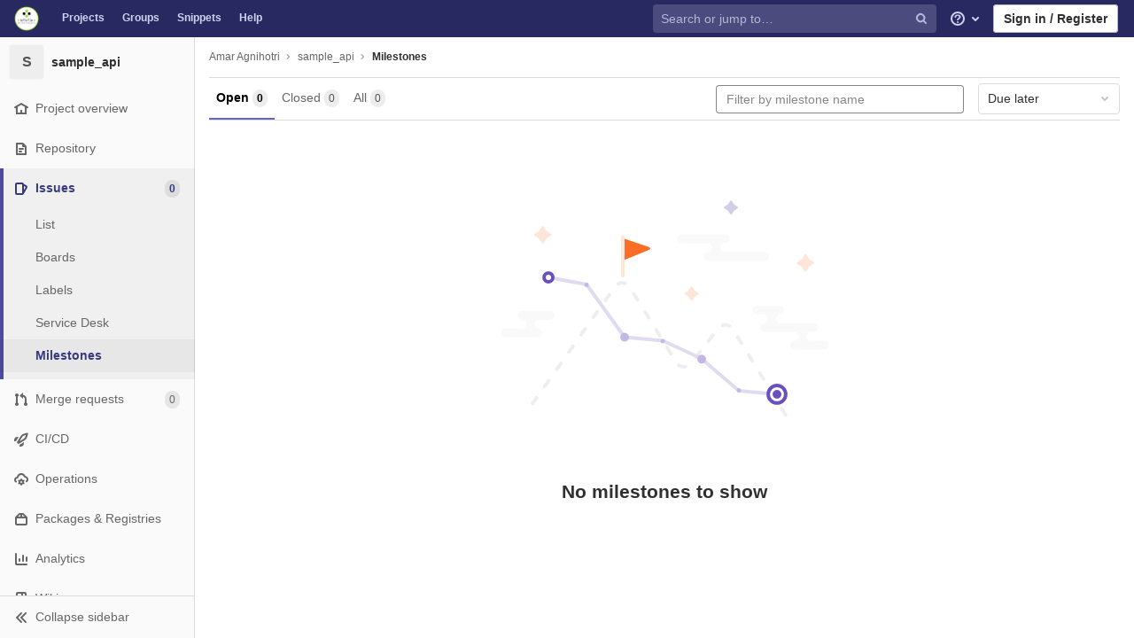

--- FILE ---
content_type: text/html; charset=utf-8
request_url: https://gitlab.iotiot.in/CIAIP23JAN1001/sample_api/-/milestones?sort=due_date_desc
body_size: 14619
content:
<!DOCTYPE html>
<html class="" lang="en">
<head prefix="og: http://ogp.me/ns#">
<meta charset="utf-8">
<link as="style" href="https://gitlab.iotiot.in/assets/application-a624c11e908db556820e9b07de96e0a465e9be5d5e6b68cdafe6d5c95c99798b.css" rel="preload">
<link as="style" href="https://gitlab.iotiot.in/assets/highlight/themes/white-23255bab077a3cc8d17b4b7004aa866e340b0009c7897b509b5d0086710b698f.css" rel="preload">

<meta content="IE=edge" http-equiv="X-UA-Compatible">

<meta content="object" property="og:type">
<meta content="GitLab" property="og:site_name">
<meta content="Milestones · Amar Agnihotri / sample_api" property="og:title">
<meta content="Welcome to IoTIoT.in" property="og:description">
<meta content="https://gitlab.iotiot.in/assets/gitlab_logo-7ae504fe4f68fdebb3c2034e36621930cd36ea87924c11ff65dbcb8ed50dca58.png" property="og:image">
<meta content="64" property="og:image:width">
<meta content="64" property="og:image:height">
<meta content="https://gitlab.iotiot.in/CIAIP23JAN1001/sample_api/-/milestones?sort=due_date_desc" property="og:url">
<meta content="summary" property="twitter:card">
<meta content="Milestones · Amar Agnihotri / sample_api" property="twitter:title">
<meta content="Welcome to IoTIoT.in" property="twitter:description">
<meta content="https://gitlab.iotiot.in/assets/gitlab_logo-7ae504fe4f68fdebb3c2034e36621930cd36ea87924c11ff65dbcb8ed50dca58.png" property="twitter:image">

<title>Milestones · Amar Agnihotri / sample_api · GitLab</title>
<meta content="Welcome to IoTIoT.in" name="description">

<link rel="shortcut icon" type="image/png" href="/assets/favicon-7901bd695fb93edb07975966062049829afb56cf11511236e61bcf425070e36e.png" id="favicon" data-original-href="/assets/favicon-7901bd695fb93edb07975966062049829afb56cf11511236e61bcf425070e36e.png" />
<style>
@keyframes blinking-dot{0%{opacity:1}25%{opacity:0.4}75%{opacity:0.4}100%{opacity:1}}@keyframes blinking-scroll-button{0%{opacity:0.2}50%{opacity:1}100%{opacity:0.2}}@keyframes gl-spinner-rotate{0%{transform:rotate(0)}100%{transform:rotate(360deg)}}body.ui-indigo .navbar-gitlab{background-color:#292961}body.ui-indigo .navbar-gitlab .navbar-collapse{color:#d1d1f0}body.ui-indigo .navbar-gitlab .container-fluid .navbar-toggler{border-left:1px solid #6868b9}body.ui-indigo .navbar-gitlab .container-fluid .navbar-toggler svg{fill:#d1d1f0}body.ui-indigo .navbar-gitlab .navbar-sub-nav>li>a:hover,body.ui-indigo .navbar-gitlab .navbar-sub-nav>li>a:focus,body.ui-indigo .navbar-gitlab .navbar-sub-nav>li>button:hover,body.ui-indigo .navbar-gitlab .navbar-sub-nav>li>button:focus,body.ui-indigo .navbar-gitlab .navbar-nav>li>a:hover,body.ui-indigo .navbar-gitlab .navbar-nav>li>a:focus,body.ui-indigo .navbar-gitlab .navbar-nav>li>button:hover,body.ui-indigo .navbar-gitlab .navbar-nav>li>button:focus{background-color:rgba(209,209,240,0.2)}body.ui-indigo .navbar-gitlab .navbar-sub-nav>li.active>a,body.ui-indigo .navbar-gitlab .navbar-sub-nav>li.active>button,body.ui-indigo .navbar-gitlab .navbar-sub-nav>li.dropdown.show>a,body.ui-indigo .navbar-gitlab .navbar-sub-nav>li.dropdown.show>button,body.ui-indigo .navbar-gitlab .navbar-nav>li.active>a,body.ui-indigo .navbar-gitlab .navbar-nav>li.active>button,body.ui-indigo .navbar-gitlab .navbar-nav>li.dropdown.show>a,body.ui-indigo .navbar-gitlab .navbar-nav>li.dropdown.show>button{color:#292961;background-color:#fff}body.ui-indigo .navbar-gitlab .navbar-sub-nav>li.line-separator,body.ui-indigo .navbar-gitlab .navbar-nav>li.line-separator{border-left:1px solid rgba(209,209,240,0.2)}body.ui-indigo .navbar-gitlab .navbar-sub-nav{color:#d1d1f0}body.ui-indigo .navbar-gitlab .nav>li{color:#d1d1f0}body.ui-indigo .navbar-gitlab .nav>li>a .notification-dot{border:2px solid #292961}body.ui-indigo .navbar-gitlab .nav>li>a.header-help-dropdown-toggle .notification-dot{background-color:#d1d1f0}body.ui-indigo .navbar-gitlab .nav>li>a.header-user-dropdown-toggle .header-user-avatar{border-color:#d1d1f0}@media (min-width: 576px){body.ui-indigo .navbar-gitlab .nav>li>a:hover,body.ui-indigo .navbar-gitlab .nav>li>a:focus{background-color:rgba(209,209,240,0.2)}}body.ui-indigo .navbar-gitlab .nav>li>a:hover svg,body.ui-indigo .navbar-gitlab .nav>li>a:focus svg{fill:currentColor}body.ui-indigo .navbar-gitlab .nav>li>a:hover .notification-dot,body.ui-indigo .navbar-gitlab .nav>li>a:focus .notification-dot{will-change:border-color, background-color;border-color:#4a4a82}body.ui-indigo .navbar-gitlab .nav>li>a:hover.header-help-dropdown-toggle .notification-dot,body.ui-indigo .navbar-gitlab .nav>li>a:focus.header-help-dropdown-toggle .notification-dot{background-color:#fff}body.ui-indigo .navbar-gitlab .nav>li.active>a,body.ui-indigo .navbar-gitlab .nav>li.dropdown.show>a{color:#292961;background-color:#fff}body.ui-indigo .navbar-gitlab .nav>li.active>a:hover svg,body.ui-indigo .navbar-gitlab .nav>li.dropdown.show>a:hover svg{fill:#292961}body.ui-indigo .navbar-gitlab .nav>li.active>a .notification-dot,body.ui-indigo .navbar-gitlab .nav>li.dropdown.show>a .notification-dot{border-color:#fff}body.ui-indigo .navbar-gitlab .nav>li.active>a.header-help-dropdown-toggle .notification-dot,body.ui-indigo .navbar-gitlab .nav>li.dropdown.show>a.header-help-dropdown-toggle .notification-dot{background-color:#292961}body.ui-indigo .navbar-gitlab .nav>li .impersonated-user svg,body.ui-indigo .navbar-gitlab .nav>li .impersonated-user:hover svg{fill:#292961}body.ui-indigo .navbar .title>a:hover,body.ui-indigo .navbar .title>a:focus{background-color:rgba(209,209,240,0.2)}body.ui-indigo .search form{background-color:rgba(209,209,240,0.2)}body.ui-indigo .search form:hover{background-color:rgba(209,209,240,0.3)}body.ui-indigo .search .search-input::-ms-input-placeholder{color:rgba(209,209,240,0.8)}body.ui-indigo .search .search-input::placeholder{color:rgba(209,209,240,0.8)}body.ui-indigo .search .search-input-wrap .search-icon,body.ui-indigo .search .search-input-wrap .clear-icon{fill:rgba(209,209,240,0.8)}body.ui-indigo .search.search-active form{background-color:#fff}body.ui-indigo .search.search-active .search-input-wrap .search-icon{fill:rgba(209,209,240,0.8)}body.ui-indigo .nav-sidebar li.active{box-shadow:inset 4px 0 0 #4b4ba3}body.ui-indigo .nav-sidebar li.active>a{color:#393982}body.ui-indigo .nav-sidebar li.active .nav-icon-container svg{fill:#393982}body.ui-indigo .sidebar-top-level-items>li.active .badge.badge-pill{color:#393982}body.ui-indigo .nav-links li.active a,body.ui-indigo .nav-links li.md-header-tab.active button,body.ui-indigo .nav-links li a.active{border-bottom:2px solid #6666c4}body.ui-indigo .nav-links li.active a .badge.badge-pill,body.ui-indigo .nav-links li.md-header-tab.active button .badge.badge-pill,body.ui-indigo .nav-links li a.active .badge.badge-pill{font-weight:600}body.ui-indigo .emoji-picker-category-active{border-bottom-color:#6666c4}body.ui-indigo .branch-header-title{color:#4b4ba3}body.ui-indigo .ide-sidebar-link.active{color:#4b4ba3;box-shadow:inset 3px 0 #4b4ba3}body.ui-indigo .ide-sidebar-link.active.is-right{box-shadow:inset -3px 0 #4b4ba3}

*,*::before,*::after{box-sizing:border-box}html{font-family:sans-serif;line-height:1.15}header,nav,section{display:block}body{margin:0;font-family:-apple-system, BlinkMacSystemFont, "Segoe UI", Roboto, "Noto Sans", Ubuntu, Cantarell, "Helvetica Neue", sans-serif, "Apple Color Emoji", "Segoe UI Emoji", "Segoe UI Symbol", "Noto Color Emoji";font-size:1rem;font-weight:400;line-height:1.5;color:#303030;text-align:left;background-color:#fff}h1,h2,h3{margin-top:0;margin-bottom:0.25rem}p{margin-top:0;margin-bottom:1rem}ul{margin-top:0;margin-bottom:1rem}ul ul{margin-bottom:0}strong{font-weight:bolder}sub{position:relative;font-size:75%;line-height:0;vertical-align:baseline}sub{bottom:-.25em}a{color:#007bff;text-decoration:none;background-color:transparent}a:not([href]){color:inherit;text-decoration:none}pre,code{font-family:"Menlo", "DejaVu Sans Mono", "Liberation Mono", "Consolas", "Ubuntu Mono", "Courier New", "andale mono", "lucida console", monospace;font-size:1em}pre{margin-top:0;margin-bottom:1rem;overflow:auto}img{vertical-align:middle;border-style:none}svg{overflow:hidden;vertical-align:middle}table{border-collapse:collapse}th{text-align:inherit}button{border-radius:0}input,button,textarea{margin:0;font-family:inherit;font-size:inherit;line-height:inherit}button,input{overflow:visible}button{text-transform:none}button:not(:disabled),[type="button"]:not(:disabled),[type="reset"]:not(:disabled){cursor:pointer}button::-moz-focus-inner,[type="button"]::-moz-focus-inner,[type="reset"]::-moz-focus-inner{padding:0;border-style:none}textarea{overflow:auto;resize:vertical}[type="search"]{outline-offset:-2px}summary{display:list-item;cursor:pointer}template{display:none}[hidden]{display:none !important}h1,h2,h3,.h1,.h2,.h3{margin-bottom:0.25rem;font-weight:600;line-height:1.2;color:#303030}h1,.h1{font-size:2.1875rem}h2,.h2{font-size:1.75rem}h3,.h3{font-size:1.53125rem}.list-unstyled{padding-left:0;list-style:none}code{font-size:90%;color:#1f1f1f;word-wrap:break-word}a>code{color:inherit}pre{display:block;font-size:90%;color:#303030}pre code{font-size:inherit;color:inherit;word-break:normal}.container{width:100%;padding-right:15px;padding-left:15px;margin-right:auto;margin-left:auto}@media (min-width: 576px){.container{max-width:540px}}@media (min-width: 768px){.container{max-width:720px}}@media (min-width: 992px){.container{max-width:960px}}@media (min-width: 1200px){.container{max-width:1140px}}.container-fluid{width:100%;padding-right:15px;padding-left:15px;margin-right:auto;margin-left:auto}@media (min-width: 576px){.container{max-width:540px}}@media (min-width: 768px){.container{max-width:720px}}@media (min-width: 992px){.container{max-width:960px}}@media (min-width: 1200px){.container{max-width:1140px}}.row{display:flex;flex-wrap:wrap;margin-right:-15px;margin-left:-15px}.table{width:100%;margin-bottom:0.5rem;color:#303030}.table th,.table td{padding:0.75rem;vertical-align:top;border-top:1px solid #dbdbdb}.search form{display:block;width:100%;height:34px;padding:0.375rem 0.75rem;font-size:0.875rem;font-weight:400;line-height:1.5;color:#303030;background-color:#fff;background-clip:padding-box;border:1px solid #dbdbdb;border-radius:0.25rem}.search form:-moz-focusring{color:transparent;text-shadow:0 0 0 #303030}.search form::-ms-input-placeholder{color:#5e5e5e;opacity:1}.search form::placeholder{color:#5e5e5e;opacity:1}.search form:disabled{background-color:#fafafa;opacity:1}.form-inline{display:flex;flex-flow:row wrap;align-items:center}@media (min-width: 576px){.form-inline .search form,.search .form-inline form{display:inline-block;width:auto;vertical-align:middle}}.btn{display:inline-block;font-weight:400;color:#303030;text-align:center;vertical-align:middle;cursor:pointer;-webkit-user-select:none;-moz-user-select:none;-ms-user-select:none;user-select:none;background-color:transparent;border:1px solid transparent;padding:0.375rem 0.75rem;font-size:1rem;line-height:20px;border-radius:0.25rem}.btn.disabled,.btn:disabled{opacity:0.65}a.btn.disabled{pointer-events:none}.collapse:not(.show){display:none}.dropdown{position:relative}.dropdown-menu-toggle{white-space:nowrap}.dropdown-menu-toggle::after{display:inline-block;margin-left:0.255em;vertical-align:0.255em;content:"";border-top:0.3em solid;border-right:0.3em solid transparent;border-bottom:0;border-left:0.3em solid transparent}.dropdown-menu-toggle:empty::after{margin-left:0}.dropdown-menu{position:absolute;top:100%;left:0;z-index:1000;display:none;float:left;min-width:10rem;padding:0.5rem 0;margin:0.125rem 0 0;font-size:1rem;color:#303030;text-align:left;list-style:none;background-color:#fff;background-clip:padding-box;border:1px solid rgba(0,0,0,0.15);border-radius:0.25rem}.dropdown-menu-right{right:0;left:auto}.divider{height:0;margin:4px 0;overflow:hidden;border-top:1px solid #dbdbdb}.dropdown-menu.show{display:block}.nav{display:flex;flex-wrap:wrap;padding-left:0;margin-bottom:0;list-style:none}.navbar{position:relative;display:flex;flex-wrap:wrap;align-items:center;justify-content:space-between;padding:0.25rem 0.5rem}.navbar .container,.navbar .container-fluid{display:flex;flex-wrap:wrap;align-items:center;justify-content:space-between}.navbar-nav{display:flex;flex-direction:column;padding-left:0;margin-bottom:0;list-style:none}.navbar-nav .dropdown-menu{position:static;float:none}.navbar-collapse{flex-basis:100%;flex-grow:1;align-items:center}.navbar-toggler{padding:0.25rem 0.75rem;font-size:1.25rem;line-height:1;background-color:transparent;border:1px solid transparent;border-radius:0.25rem}@media (max-width: 575.98px){.navbar-expand-sm>.container,.navbar-expand-sm>.container-fluid{padding-right:0;padding-left:0}}@media (min-width: 576px){.navbar-expand-sm{flex-flow:row nowrap;justify-content:flex-start}.navbar-expand-sm .navbar-nav{flex-direction:row}.navbar-expand-sm .navbar-nav .dropdown-menu{position:absolute}.navbar-expand-sm>.container,.navbar-expand-sm>.container-fluid{flex-wrap:nowrap}.navbar-expand-sm .navbar-collapse{display:flex !important;flex-basis:auto}.navbar-expand-sm .navbar-toggler{display:none}}.card{position:relative;display:flex;flex-direction:column;min-width:0;word-wrap:break-word;background-color:#fff;background-clip:border-box;border:1px solid #dbdbdb;border-radius:0.25rem}.badge{display:inline-block;padding:0.25em 0.4em;font-size:75%;font-weight:600;line-height:1;text-align:center;white-space:nowrap;vertical-align:baseline;border-radius:0.25rem}.badge:empty{display:none}.btn .badge{position:relative;top:-1px}.badge-pill{padding-right:0.6em;padding-left:0.6em;border-radius:10rem}.media{display:flex;align-items:flex-start}.close{float:right;font-size:1.5rem;font-weight:600;line-height:1;color:#000;text-shadow:0 1px 0 #fff;opacity:.5}button.close{padding:0;background-color:transparent;border:0;-webkit-appearance:none;-moz-appearance:none;appearance:none}a.close.disabled{pointer-events:none}.modal-dialog{position:relative;width:auto;margin:0.5rem;pointer-events:none}@media (min-width: 576px){.modal-dialog{max-width:500px;margin:1.75rem auto}}.bg-transparent{background-color:transparent !important}.border{border:1px solid #dbdbdb !important}.border-top{border-top:1px solid #dbdbdb !important}.border-right{border-right:1px solid #dbdbdb !important}.border-bottom{border-bottom:1px solid #dbdbdb !important}.border-left{border-left:1px solid #dbdbdb !important}.rounded{border-radius:0.25rem !important}.clearfix::after{display:block;clear:both;content:""}.d-none{display:none !important}.d-inline-block{display:inline-block !important}.d-block{display:block !important}@media (min-width: 576px){.d-sm-none{display:none !important}}@media (min-width: 768px){.d-md-block{display:block !important}}@media (min-width: 992px){.d-lg-none{display:none !important}.d-lg-block{display:block !important}}@media (min-width: 1200px){.d-xl-block{display:block !important}}.flex-wrap{flex-wrap:wrap !important}.float-right{float:right !important}.sr-only{position:absolute;width:1px;height:1px;padding:0;margin:-1px;overflow:hidden;clip:rect(0, 0, 0, 0);white-space:nowrap;border:0}.m-auto{margin:auto !important}.text-nowrap{white-space:nowrap !important}.visible{visibility:visible !important}.search form.focus{color:#303030;background-color:#fff;border-color:#80bdff;outline:0;box-shadow:0 0 0 0.2rem rgba(0,123,255,0.25)}.gl-badge{display:inline-flex;align-items:center;font-size:0.75rem;font-weight:400;line-height:1rem;padding-top:0.25rem;padding-bottom:0.25rem;padding-left:0.5rem;padding-right:0.5rem;outline:none}body,.search form,.search form{font-size:0.875rem}button,html [type='button'],[type='reset'],[role='button']{cursor:pointer}h1,.h1,h2,.h2,h3,.h3{margin-top:20px;margin-bottom:10px}input[type='file']{line-height:1}strong{font-weight:bold}a{color:#1068bf}code{padding:2px 4px;color:#1f1f1f;background-color:#f0f0f0;border-radius:4px}.code>code{background-color:inherit;padding:unset}table{border-spacing:0}.hidden{display:none !important;visibility:hidden !important}.hide{display:none}.dropdown-menu-toggle::after{display:none}.badge:not(.gl-badge){padding:4px 5px;font-size:12px;font-style:normal;font-weight:400;display:inline-block}pre code{white-space:pre-wrap}.toggle-sidebar-button .collapse-text,.toggle-sidebar-button .icon-chevron-double-lg-left,.toggle-sidebar-button .icon-chevron-double-lg-right{color:#666}svg{vertical-align:baseline}html{overflow-y:scroll}body{-webkit-text-decoration-skip:ink;text-decoration-skip:ink}.content-wrapper{margin-top:40px;padding-bottom:100px}.container{padding-top:0;z-index:5}.container .content{margin:0}@media (max-width: 575.98px){.container .content{margin-top:20px}}@media (max-width: 575.98px){.container .container .title{padding-left:15px !important}}.btn{border-radius:4px;font-size:0.875rem;font-weight:400;padding:6px 10px;background-color:#fff;border-color:#dbdbdb;color:#303030;color:#303030;white-space:nowrap}.btn:active,.btn.active{background-color:#eaeaea;border-color:#e3e3e3;color:#303030}.btn svg{height:15px;width:15px}.btn svg:not(:last-child),.btn .fa:not(:last-child){margin-right:5px}.badge.badge-pill:not(.gl-badge){font-weight:400;background-color:rgba(0,0,0,0.07);color:#525252;vertical-align:baseline}.hint{font-style:italic;color:#bfbfbf}.bold{font-weight:600}pre.wrap{word-break:break-word;white-space:pre-wrap}table a code{position:relative;top:-2px;margin-right:3px}.loading{margin:20px auto;height:40px;color:#525252;font-size:32px;text-align:center}.highlight{text-shadow:none}.chart{overflow:hidden;height:220px}.break-word{word-wrap:break-word}.center{text-align:center}.block{display:block}.flex{display:flex}.flex-grow{flex-grow:1}.dropdown{position:relative}.show.dropdown .dropdown-menu{transform:translateY(0);display:block;min-height:40px;max-height:312px;overflow-y:auto}@media (max-width: 575.98px){.show.dropdown .dropdown-menu{width:100%}}.show.dropdown .dropdown-menu-toggle,.show.dropdown .dropdown-menu-toggle{border-color:#c4c4c4}.show.dropdown [data-toggle='dropdown']{outline:0}.search-input-container .dropdown-menu{margin-top:11px}.dropdown-menu-toggle{padding:6px 8px 6px 10px;background-color:#fff;color:#303030;font-size:14px;text-align:left;border:1px solid #dbdbdb;border-radius:0.25rem;white-space:nowrap}.no-outline.dropdown-menu-toggle{outline:0}.dropdown-menu-toggle .fa{color:#c4c4c4}.dropdown-menu-toggle{padding-right:25px;position:relative;width:160px;text-overflow:ellipsis;overflow:hidden}.dropdown-menu-toggle .fa{position:absolute}.dropdown-menu{display:none;position:absolute;width:auto;top:100%;z-index:300;min-width:240px;max-width:500px;margin-top:4px;margin-bottom:24px;font-size:14px;font-weight:400;padding:8px 0;background-color:#fff;border:1px solid #dbdbdb;border-radius:0.25rem;box-shadow:0 2px 4px rgba(0,0,0,0.1)}.dropdown-menu ul{margin:0;padding:0}.dropdown-menu li{display:block;text-align:left;list-style:none;padding:0 1px}.dropdown-menu li>a,.dropdown-menu li button{background:transparent;border:0;border-radius:0;box-shadow:none;display:block;font-weight:400;position:relative;padding:8px 12px;color:#303030;line-height:16px;white-space:normal;overflow:hidden;text-align:left;width:100%}.dropdown-menu .divider{height:1px;margin:0.25rem 0;padding:0;background-color:#dbdbdb}.dropdown-menu .badge.badge-pill+span:not(.badge):not(.badge-pill){margin-right:40px}.dropdown-select{width:300px}@media (max-width: 767.98px){.dropdown-select{width:100%}}.dropdown-content{max-height:252px;overflow-y:auto}.dropdown-loading{position:absolute;top:0;right:0;bottom:0;left:0;display:none;z-index:9;background-color:rgba(255,255,255,0.6);font-size:28px}.dropdown-loading .fa{position:absolute;top:50%;left:50%;margin-top:-14px;margin-left:-14px}@media (max-width: 575.98px){.navbar-gitlab li.dropdown{position:static}header.navbar-gitlab .dropdown .dropdown-menu{width:100%;min-width:100%}}@media (max-width: 767.98px){.dropdown-menu-toggle{width:100%}}textarea{resize:vertical}input{border-radius:0.25rem;color:#303030;background-color:#fff}.search form{border-radius:4px;padding:6px 10px}.search form::-ms-input-placeholder{color:#868686}.search form::placeholder{color:#868686}.navbar-gitlab{padding:0 16px;z-index:1000;margin-bottom:0;min-height:40px;border:0;border-bottom:1px solid #dbdbdb;position:fixed;top:0;left:0;right:0;border-radius:0}.navbar-gitlab .logo-text{line-height:initial}.navbar-gitlab .logo-text svg{width:55px;height:14px;margin:0;fill:#fff}.navbar-gitlab .close-icon{display:none}.navbar-gitlab .header-content{width:100%;display:flex;justify-content:space-between;position:relative;min-height:40px;padding-left:0}.navbar-gitlab .header-content .title-container{display:flex;align-items:stretch;flex:1 1 auto;padding-top:0;overflow:visible}.navbar-gitlab .header-content .title{padding-right:0;color:currentColor;display:flex;position:relative;margin:0;font-size:18px;vertical-align:top;white-space:nowrap}.navbar-gitlab .header-content .title img{height:28px}.navbar-gitlab .header-content .title img+.logo-text{margin-left:8px}.navbar-gitlab .header-content .title.wrap{white-space:normal}.navbar-gitlab .header-content .title a{display:flex;align-items:center;padding:2px 8px;margin:5px 2px 5px -8px;border-radius:4px}.navbar-gitlab .header-content .dropdown.open>a{border-bottom-color:#fff}.navbar-gitlab .header-content .navbar-collapse>ul.nav>li:not(.d-none){margin:0 2px}.navbar-gitlab .navbar-collapse{flex:0 0 auto;border-top:0;padding:0}@media (max-width: 575.98px){.navbar-gitlab .navbar-collapse{flex:1 1 auto}}.navbar-gitlab .navbar-collapse .nav{flex-wrap:nowrap}@media (max-width: 575.98px){.navbar-gitlab .navbar-collapse .nav>li:not(.d-none) a{margin-left:0}}.navbar-gitlab .container-fluid{padding:0}.navbar-gitlab .container-fluid .user-counter svg{margin-right:3px}.navbar-gitlab .container-fluid .navbar-toggler{position:relative;right:-10px;border-radius:0;min-width:45px;padding:0;margin:8px -7px 8px 0;font-size:14px;text-align:center;color:currentColor}@media (max-width: 575.98px){.navbar-gitlab .container-fluid .navbar-nav{display:flex;padding-right:10px;flex-direction:row}}.navbar-gitlab .container-fluid .navbar-nav li .badge.badge-pill{box-shadow:none;font-weight:600}@media (max-width: 575.98px){.navbar-gitlab .container-fluid .nav>li.header-user{padding-left:10px}}.navbar-gitlab .container-fluid .nav>li>a{will-change:color;margin:4px 0;padding:6px 8px;height:32px}@media (max-width: 575.98px){.navbar-gitlab .container-fluid .nav>li>a{padding:0}}.navbar-gitlab .container-fluid .nav>li>a.header-user-dropdown-toggle{margin-left:2px}.navbar-gitlab .container-fluid .nav>li>a.header-user-dropdown-toggle .header-user-avatar{margin-right:0}.navbar-gitlab .container-fluid .nav>li .header-new-dropdown-toggle{margin-right:0}.navbar-sub-nav>li>a,.navbar-sub-nav>li>button,.navbar-nav>li>a,.navbar-nav>li>button{display:flex;align-items:center;justify-content:center;padding:6px 8px;margin:4px 2px;font-size:12px;color:currentColor;border-radius:4px;height:32px;font-weight:600}.navbar-sub-nav>li>button,.navbar-nav>li>button{background:transparent;border:0}.navbar-sub-nav .dropdown-menu,.navbar-nav .dropdown-menu{position:absolute}.navbar-sub-nav{display:flex;margin:0 0 0 6px}.caret-down,.btn .caret-down{top:0;height:11px;width:11px;margin-left:4px;fill:currentColor}.header-user .dropdown-menu,.header-new .dropdown-menu{margin-top:4px}.btn-sign-in{background-color:#ebebfa;color:#292961;font-weight:600;line-height:18px;margin:4px 0 4px 2px}.title-container .badge.badge-pill:not(.merge-request-badge),.navbar-nav .badge.badge-pill:not(.merge-request-badge){position:inherit;font-weight:400;margin-left:-6px;font-size:11px;color:#fff;padding:0 5px;line-height:12px;border-radius:7px;box-shadow:0 1px 0 rgba(76,78,84,0.2)}.title-container .badge.badge-pill.green-badge,.navbar-nav .badge.badge-pill.green-badge{background-color:#108548}.title-container .badge.badge-pill.merge-requests-count,.navbar-nav .badge.badge-pill.merge-requests-count{background-color:#de7e00}.title-container .badge.badge-pill.todos-count,.navbar-nav .badge.badge-pill.todos-count{background-color:#1f75cb}.title-container .canary-badge .badge,.navbar-nav .canary-badge .badge{font-size:12px;line-height:16px;padding:0 0.5rem}@media (max-width: 575.98px){.navbar-gitlab .container-fluid{font-size:18px}.navbar-gitlab .container-fluid .navbar-nav{table-layout:fixed;width:100%;margin:0;text-align:right}.navbar-gitlab .container-fluid .navbar-collapse{margin-left:-8px;margin-right:-10px}.navbar-gitlab .container-fluid .navbar-collapse .nav>li:not(.d-none){flex:1}.header-user-dropdown-toggle{text-align:center}.header-user-avatar{float:none}}.header-user.show .dropdown-menu{margin-top:4px;color:#303030;left:auto;max-height:445px}.header-user.show .dropdown-menu svg{vertical-align:text-top}.header-user-avatar{float:left;margin-right:5px;border-radius:50%;border:1px solid #f5f5f5}.media{display:flex;align-items:flex-start}.card{margin-bottom:16px}.content-wrapper{width:100%}.content-wrapper .container-fluid{padding:0 16px}@media (min-width: 768px){.page-with-contextual-sidebar{padding-left:50px}}@media (min-width: 1200px){.page-with-contextual-sidebar{padding-left:220px}}.context-header{position:relative;margin-right:2px;width:220px}.context-header>a,.context-header>button{font-weight:600;display:flex;width:100%;align-items:center;padding:10px 16px 10px 10px;color:#303030;background-color:transparent;border:0;text-align:left}.context-header .avatar-container{flex:0 0 40px;background-color:#fff}.context-header .sidebar-context-title{overflow:hidden;text-overflow:ellipsis}.context-header .sidebar-context-title.text-secondary{font-weight:normal;font-size:0.8em}.nav-sidebar{position:fixed;z-index:600;width:220px;top:40px;bottom:0;left:0;background-color:#fafafa;box-shadow:inset -1px 0 0 #dbdbdb;transform:translate3d(0, 0, 0)}@media (min-width: 576px) and (max-width: 576px){.nav-sidebar:not(.sidebar-collapsed-desktop){box-shadow:inset -1px 0 0 #dbdbdb,2px 1px 3px rgba(0,0,0,0.1)}}.nav-sidebar.sidebar-collapsed-desktop{width:50px}.nav-sidebar.sidebar-collapsed-desktop .nav-sidebar-inner-scroll{overflow-x:hidden}.nav-sidebar.sidebar-collapsed-desktop .badge.badge-pill:not(.fly-out-badge),.nav-sidebar.sidebar-collapsed-desktop .sidebar-context-title,.nav-sidebar.sidebar-collapsed-desktop .nav-item-name{border:0;clip:rect(0, 0, 0, 0);height:1px;margin:-1px;overflow:hidden;padding:0;position:absolute;white-space:nowrap;width:1px}.nav-sidebar.sidebar-collapsed-desktop .sidebar-top-level-items>li>a{min-height:45px}.nav-sidebar.sidebar-collapsed-desktop .fly-out-top-item{display:block}.nav-sidebar.sidebar-collapsed-desktop .avatar-container{margin:0 auto}.nav-sidebar.sidebar-expanded-mobile{left:0}.nav-sidebar a{text-decoration:none}.nav-sidebar ul{padding-left:0;list-style:none}.nav-sidebar li{white-space:nowrap}.nav-sidebar li a{display:flex;align-items:center;padding:12px 16px;color:#666}.nav-sidebar li .nav-item-name{flex:1}.nav-sidebar li.active>a{font-weight:600}@media (max-width: 767.98px){.nav-sidebar{left:-220px}}.nav-sidebar .nav-icon-container{display:flex;margin-right:8px}.nav-sidebar .fly-out-top-item{display:none}.nav-sidebar svg{height:16px;width:16px}@media (min-width: 768px) and (max-width: 1199px){.nav-sidebar:not(.sidebar-expanded-mobile){width:50px}.nav-sidebar:not(.sidebar-expanded-mobile) .nav-sidebar-inner-scroll{overflow-x:hidden}.nav-sidebar:not(.sidebar-expanded-mobile) .badge.badge-pill:not(.fly-out-badge),.nav-sidebar:not(.sidebar-expanded-mobile) .sidebar-context-title,.nav-sidebar:not(.sidebar-expanded-mobile) .nav-item-name{border:0;clip:rect(0, 0, 0, 0);height:1px;margin:-1px;overflow:hidden;padding:0;position:absolute;white-space:nowrap;width:1px}.nav-sidebar:not(.sidebar-expanded-mobile) .sidebar-top-level-items>li>a{min-height:45px}.nav-sidebar:not(.sidebar-expanded-mobile) .fly-out-top-item{display:block}.nav-sidebar:not(.sidebar-expanded-mobile) .avatar-container{margin:0 auto}.nav-sidebar:not(.sidebar-expanded-mobile) .context-header{height:60px;width:50px}.nav-sidebar:not(.sidebar-expanded-mobile) .context-header a{padding:10px 4px}.nav-sidebar:not(.sidebar-expanded-mobile) .sidebar-top-level-items>li .sidebar-sub-level-items:not(.flyout-list){display:none}.nav-sidebar:not(.sidebar-expanded-mobile) .nav-icon-container{margin-right:0}.nav-sidebar:not(.sidebar-expanded-mobile) .toggle-sidebar-button{padding:16px;width:49px}.nav-sidebar:not(.sidebar-expanded-mobile) .toggle-sidebar-button .collapse-text,.nav-sidebar:not(.sidebar-expanded-mobile) .toggle-sidebar-button .icon-chevron-double-lg-left{display:none}.nav-sidebar:not(.sidebar-expanded-mobile) .toggle-sidebar-button .icon-chevron-double-lg-right{display:block;margin:0}}.nav-sidebar-inner-scroll{height:100%;width:100%;overflow:auto}.sidebar-sub-level-items{display:none;padding-bottom:8px}.sidebar-sub-level-items>li a{padding:8px 16px 8px 40px}.sidebar-top-level-items{margin-bottom:60px}@media (min-width: 576px){.sidebar-top-level-items>li>a{margin-right:1px}}.sidebar-top-level-items>li .badge.badge-pill{background-color:rgba(0,0,0,0.08);color:#666}.sidebar-top-level-items>li.active{background:rgba(0,0,0,0.04)}.sidebar-top-level-items>li.active>a{margin-left:4px;padding-left:12px}.sidebar-top-level-items>li.active .badge.badge-pill{font-weight:600}.sidebar-top-level-items>li.active .sidebar-sub-level-items:not(.is-fly-out-only){display:block}.toggle-sidebar-button,.close-nav-button{width:219px;position:fixed;height:48px;bottom:0;padding:0 16px;background-color:#fafafa;border:0;border-top:1px solid #dbdbdb;color:#666;display:flex;align-items:center}.toggle-sidebar-button svg,.close-nav-button svg{margin-right:8px}.toggle-sidebar-button .icon-chevron-double-lg-right,.close-nav-button .icon-chevron-double-lg-right{display:none}.collapse-text{white-space:nowrap;overflow:hidden}.sidebar-collapsed-desktop .context-header{height:60px;width:50px}.sidebar-collapsed-desktop .context-header a{padding:10px 4px}.sidebar-collapsed-desktop .sidebar-top-level-items>li .sidebar-sub-level-items:not(.flyout-list){display:none}.sidebar-collapsed-desktop .nav-icon-container{margin-right:0}.sidebar-collapsed-desktop .toggle-sidebar-button{padding:16px;width:49px}.sidebar-collapsed-desktop .toggle-sidebar-button .collapse-text,.sidebar-collapsed-desktop .toggle-sidebar-button .icon-chevron-double-lg-left{display:none}.sidebar-collapsed-desktop .toggle-sidebar-button .icon-chevron-double-lg-right{display:block;margin:0}.fly-out-top-item>a{display:flex}.fly-out-top-item .fly-out-badge{margin-left:8px}.fly-out-top-item-name{flex:1}.close-nav-button{display:none}@media (max-width: 767.98px){.close-nav-button{display:flex}.toggle-sidebar-button{display:none}}table.table{margin-bottom:16px}table.table .dropdown-menu a{text-decoration:none}table.table .success,table.table .info{color:#fff}table.table .success a:not(.btn),table.table .info a:not(.btn){text-decoration:underline;color:#fff}pre{font-family:"Menlo", "DejaVu Sans Mono", "Liberation Mono", "Consolas", "Ubuntu Mono", "Courier New", "andale mono", "lucida console", monospace;display:block;padding:8px 12px;margin:0 0 8px;font-size:13px;word-break:break-all;word-wrap:break-word;color:#303030;background-color:#fafafa;border:1px solid #dbdbdb;border-radius:2px}.monospace{font-family:"Menlo", "DejaVu Sans Mono", "Liberation Mono", "Consolas", "Ubuntu Mono", "Courier New", "andale mono", "lucida console", monospace}input::-moz-placeholder,textarea::-moz-placeholder{color:#868686;opacity:1}input::-ms-input-placeholder,textarea::-ms-input-placeholder{color:#868686}input:-ms-input-placeholder,textarea:-ms-input-placeholder{color:#868686}svg{fill:currentColor}svg.s12{width:12px;height:12px}svg.s16{width:16px;height:16px}svg.s18{width:18px;height:18px}svg.s12{vertical-align:-1px}svg.s16{vertical-align:-3px}.sr-only{position:absolute;width:1px;height:1px;padding:0;margin:-1px;overflow:hidden;clip:rect(0, 0, 0, 0);border:0}table.code{width:100%;font-family:"Menlo", "DejaVu Sans Mono", "Liberation Mono", "Consolas", "Ubuntu Mono", "Courier New", "andale mono", "lucida console", monospace;border:0;border-collapse:separate;margin:0;padding:0;table-layout:fixed;border-radius:0 0 4px 4px}.frame .badge.badge-pill{position:absolute;background-color:#428fdc;color:#fff;border:#fff 1px solid;min-height:16px;padding:5px 8px;border-radius:12px}.frame .badge.badge-pill{transform:translate(-50%, -50%)}.color-label{padding:0 0.5rem;line-height:16px;border-radius:100px;color:#fff}.label-link{display:inline-flex;vertical-align:text-bottom}.milestones{padding:8px;margin-top:8px;border-radius:4px;background-color:#dbdbdb}.search{margin:0 8px}.search form{margin:0;padding:4px;width:200px;line-height:24px;height:32px;border:0;border-radius:4px}@media (min-width: 1200px){.search form{width:320px}}.search .search-input{border:0;font-size:14px;padding:0 20px 0 0;margin-left:5px;line-height:25px;width:98%;color:#fff;background:none}.search .search-input-container{display:flex;position:relative}.search .search-input-wrap{width:100%}.search .search-input-wrap .search-icon,.search .search-input-wrap .clear-icon{position:absolute;right:5px;top:4px}.search .search-input-wrap .search-icon{-moz-user-select:none;-webkit-user-select:none;-ms-user-select:none;user-select:none}.search .search-input-wrap .clear-icon{display:none}.search .search-input-wrap .dropdown{position:static}.search .search-input-wrap .dropdown-menu{left:-5px;max-height:400px;overflow:auto}@media (min-width: 1200px){.search .search-input-wrap .dropdown-menu{width:320px}}.search .search-input-wrap .dropdown-content{max-height:382px}.settings{border-top:1px solid #dbdbdb}.settings:first-of-type{margin-top:10px;border:0}.settings+div .settings:first-of-type{margin-top:0;border-top:1px solid #dbdbdb}.avatar,.avatar-container{float:left;margin-right:16px;border-radius:50%;border:1px solid #f5f5f5}.s16.avatar,.s16.avatar-container{width:16px;height:16px;margin-right:8px}.s18.avatar,.s18.avatar-container{width:18px;height:18px;margin-right:8px}.s40.avatar,.s40.avatar-container{width:40px;height:40px;margin-right:8px}.avatar{transition-property:none;width:40px;height:40px;padding:0;background:#fdfdfd;overflow:hidden;border-color:rgba(0,0,0,0.1)}.avatar.center{font-size:14px;line-height:1.8em;text-align:center}.avatar.avatar-tile{border-radius:0;border:0}.avatar-container{overflow:hidden;display:flex}.avatar-container a{width:100%;height:100%;display:flex;text-decoration:none}.avatar-container .avatar{border-radius:0;border:0;height:auto;width:100%;margin:0;align-self:center}.avatar-container.s40{min-width:40px;min-height:40px}.rect-avatar{border-radius:2px}.rect-avatar.s16{border-radius:2px}.rect-avatar.s18{border-radius:2px}.rect-avatar.s40{border-radius:4px}.tab-width-8{-moz-tab-size:8;tab-size:8}.gl-sr-only{border:0;clip:rect(0, 0, 0, 0);height:1px;margin:-1px;overflow:hidden;padding:0;position:absolute;white-space:nowrap;width:1px}.gl-ml-3{margin-left:0.5rem}.content-wrapper>.alert-wrapper,#content-body,.modal-dialog{display:block}.content-wrapper>.alert-wrapper,#content-body,.modal-dialog{display:none}

</style>

<link rel="stylesheet" media="print" href="/assets/application-a624c11e908db556820e9b07de96e0a465e9be5d5e6b68cdafe6d5c95c99798b.css" />
<link rel="stylesheet" media="print" href="/assets/page_bundles/milestone-15dddc781725264a2c14981eab2daf44de0e890aa07ce3137f004aeb267af2de.css" />
<link rel="stylesheet" media="print" href="/assets/application_utilities-347ed6255ee2886ac1af88a725fccf5a9211e7a193e52c747967e31ccfd7427c.css" />


<link rel="stylesheet" media="print" href="/assets/highlight/themes/white-23255bab077a3cc8d17b4b7004aa866e340b0009c7897b509b5d0086710b698f.css" />
<script>
//<![CDATA[
document.querySelectorAll('link[media="print"]').forEach(linkTag => {
  linkTag.setAttribute('data-startupcss', 'loading');
  const startupLinkLoadedEvent = new CustomEvent('CSSStartupLinkLoaded');
  linkTag.addEventListener('load',function(){this.media='all';this.setAttribute('data-startupcss', 'loaded');document.dispatchEvent(startupLinkLoadedEvent);},{once: true});
})

//]]>
</script>


<script>
//<![CDATA[
window.gon={};gon.api_version="v4";gon.default_avatar_url="https://gitlab.iotiot.in/assets/no_avatar-849f9c04a3a0d0cea2424ae97b27447dc64a7dbfae83c036c45b403392f0e8ba.png";gon.max_file_size=10;gon.asset_host=null;gon.webpack_public_path="/assets/webpack/";gon.relative_url_root="";gon.user_color_scheme="white";gon.markdown_surround_selection=null;gon.gitlab_url="https://gitlab.iotiot.in";gon.revision="8cc035cce07";gon.gitlab_logo="/assets/gitlab_logo-7ae504fe4f68fdebb3c2034e36621930cd36ea87924c11ff65dbcb8ed50dca58.png";gon.sprite_icons="/assets/icons-6d7d4be41eac996c72b30eac2f28399ac8c6eda840a6fe8762fc1b84b30d5a2d.svg";gon.sprite_file_icons="/assets/file_icons-c13caf2f3ca00cc2c02b11d373ac288c200b9b4dcddbb52a5027dc07b3eece19.svg";gon.emoji_sprites_css_path="/assets/emoji_sprites-3825d771ad697b27553bcece6c17a12969dd7407cf0fe3897aad012efc0bf827.css";gon.select2_css_path="/assets/lazy_bundles/select2-718700608a42cbeb8139cf2277773fe17c47e05624e5a773f3509fca1408a56d.css";gon.test_env=false;gon.disable_animations=null;gon.suggested_label_colors={"#009966":"Green-cyan","#8fbc8f":"Dark sea green","#3cb371":"Medium sea green","#00b140":"Green screen","#013220":"Dark green","#6699cc":"Blue-gray","#0000ff":"Blue","#e6e6fa":"Lavendar","#9400d3":"Dark violet","#330066":"Deep violet","#808080":"Gray","#36454f":"Charcoal grey","#f7e7ce":"Champagne","#c21e56":"Rose red","#cc338b":"Magenta-pink","#dc143c":"Crimson","#ff0000":"Red","#cd5b45":"Dark coral","#eee600":"Titanium yellow","#ed9121":"Carrot orange","#c39953":"Aztec Gold"};gon.first_day_of_week=0;gon.ee=true;gon.dot_com=false;gon.features={"snippetsBinaryBlob":false,"usageDataApi":true,"securityAutoFix":false};gon.roadmap_epics_limit=1000;
//]]>
</script>




<script src="/assets/webpack/runtime.0b8979ed.bundle.js" defer="defer"></script>
<script src="/assets/webpack/main.2202e5ba.chunk.js" defer="defer"></script>
<script src="/assets/webpack/commons-pages.admin-pages.admin.abuse_reports-pages.admin.application_settings-pages.admin.applicati-6cbb5abc.269645e9.chunk.js" defer="defer"></script>
<script src="/assets/webpack/commons-globalSearch-pages.admin.abuse_reports-pages.admin.application_settings.ci_cd-pages.admin.gr-ece342ca.c6dcfe8f.chunk.js" defer="defer"></script>
<script src="/assets/webpack/shortcutsBundle.874b4f65.chunk.js" defer="defer"></script>
<script src="/assets/webpack/commons-pages.groups.boards-pages.groups.details-pages.groups.epic_boards-pages.groups.show-pages.gr-ad8ede85.2f4f8957.chunk.js" defer="defer"></script>
<script src="/assets/webpack/commons-pages.groups.milestones.show-pages.milestones.shared-pages.projects.milestones.index-pages.p-5e294924.176e7939.chunk.js" defer="defer"></script>
<script src="/assets/webpack/pages.projects.milestones.index.b5f634f3.chunk.js" defer="defer"></script>

<meta name="csrf-param" content="authenticity_token" />
<meta name="csrf-token" content="610PeLyJWpXu4fa8M0qmB33uydkDrGH3JW5yf4QuZSZhXF7CzZLbmDXQt3TXFDr3FQqUQF1oRDINLpl802nquA==" />

<meta name="action-cable-url" content="/-/cable" />
<meta content="width=device-width, initial-scale=1, maximum-scale=1" name="viewport">
<meta content="#474D57" name="theme-color">
<link rel="apple-touch-icon" type="image/x-icon" href="/assets/touch-icon-iphone-5a9cee0e8a51212e70b90c87c12f382c428870c0ff67d1eb034d884b78d2dae7.png" />
<link rel="apple-touch-icon" type="image/x-icon" href="/assets/touch-icon-ipad-a6eec6aeb9da138e507593b464fdac213047e49d3093fc30e90d9a995df83ba3.png" sizes="76x76" />
<link rel="apple-touch-icon" type="image/x-icon" href="/assets/touch-icon-iphone-retina-72e2aadf86513a56e050e7f0f2355deaa19cc17ed97bbe5147847f2748e5a3e3.png" sizes="120x120" />
<link rel="apple-touch-icon" type="image/x-icon" href="/assets/touch-icon-ipad-retina-8ebe416f5313483d9c1bc772b5bbe03ecad52a54eba443e5215a22caed2a16a2.png" sizes="152x152" />
<link color="rgb(226, 67, 41)" href="/assets/logo-d36b5212042cebc89b96df4bf6ac24e43db316143e89926c0db839ff694d2de4.svg" rel="mask-icon">
<link href="/search/opensearch.xml" rel="search" title="Search GitLab" type="application/opensearchdescription+xml">
<meta content="/assets/msapplication-tile-1196ec67452f618d39cdd85e2e3a542f76574c071051ae7effbfde01710eb17d.png" name="msapplication-TileImage">
<meta content="#30353E" name="msapplication-TileColor">




</head>

<body class="ui-indigo tab-width-8  gl-browser-chrome gl-platform-mac" data-find-file="/CIAIP23JAN1001/sample_api/-/find_file/master" data-namespace-id="4881" data-page="projects:milestones:index" data-project="sample_api" data-project-id="4941">

<script>
//<![CDATA[
gl = window.gl || {};
gl.client = {"isChrome":true,"isMac":true};


//]]>
</script>


<header class="navbar navbar-gitlab navbar-expand-sm js-navbar" data-qa-selector="navbar">
<a class="gl-sr-only gl-accessibility" href="#content-body">Skip to content</a>
<div class="container-fluid">
<div class="header-content">
<div class="title-container">
<h1 class="title">
<span class="gl-sr-only">GitLab</span>
<a title="Dashboard" id="logo" href="/"><img class="brand-header-logo lazy" data-src="/uploads/-/system/appearance/header_logo/1/IoTIOT.IN-Logo.png" src="[data-uri]" />
</a></h1>
<ul class="list-unstyled navbar-sub-nav">
<li class="home"><a title="Projects" class="dashboard-shortcuts-projects" href="/explore">Projects
</a></li><li class=""><a title="Groups" class="dashboard-shortcuts-groups" href="/explore/groups">Groups
</a></li><li class=""><a title="Snippets" class="dashboard-shortcuts-snippets" href="/explore/snippets">Snippets
</a></li><li>
<a title="About GitLab CE" href="/help">Help</a>
</li>
</ul>

</div>
<div class="navbar-collapse collapse">
<ul class="nav navbar-nav">
<li class="nav-item d-none d-lg-block m-auto">
<div class="search search-form" data-track-event="activate_form_input" data-track-label="navbar_search" data-track-value="">
<form class="form-inline" action="/search" accept-charset="UTF-8" method="get"><input name="utf8" type="hidden" value="&#x2713;" /><div class="search-input-container">
<div class="search-input-wrap">
<div class="dropdown" data-url="/search/autocomplete">
<input type="search" name="search" id="search" placeholder="Search or jump to…" class="search-input dropdown-menu-toggle no-outline js-search-dashboard-options" spellcheck="false" autocomplete="off" data-issues-path="/dashboard/issues" data-mr-path="/dashboard/merge_requests" data-qa-selector="search_term_field" aria-label="Search or jump to…" />
<button class="hidden js-dropdown-search-toggle" data-toggle="dropdown" type="button"></button>
<div class="dropdown-menu dropdown-select" data-testid="dashboard-search-options">
<div class="dropdown-content"><ul>
<li class="dropdown-menu-empty-item">
<a>
Loading...
</a>
</li>
</ul>
</div><div class="dropdown-loading"><div class="gl-spinner-container"><span class="gl-spinner gl-spinner-orange gl-spinner-md gl-mt-7" aria-label="Loading"></span></div></div>
</div>
<svg class="s16 search-icon" data-testid="search-icon"><use xlink:href="/assets/icons-6d7d4be41eac996c72b30eac2f28399ac8c6eda840a6fe8762fc1b84b30d5a2d.svg#search"></use></svg>
<svg class="s16 clear-icon js-clear-input" data-testid="close-icon"><use xlink:href="/assets/icons-6d7d4be41eac996c72b30eac2f28399ac8c6eda840a6fe8762fc1b84b30d5a2d.svg#close"></use></svg>
</div>
</div>
</div>
<input type="hidden" name="group_id" id="group_id" value="" class="js-search-group-options" />
<input type="hidden" name="project_id" id="search_project_id" value="4941" class="js-search-project-options" data-project-path="sample_api" data-name="sample_api" data-issues-path="/CIAIP23JAN1001/sample_api/-/issues" data-mr-path="/CIAIP23JAN1001/sample_api/-/merge_requests" data-issues-disabled="false" />
<input type="hidden" name="scope" id="scope" />
<input type="hidden" name="search_code" id="search_code" value="true" />
<input type="hidden" name="snippets" id="snippets" value="false" />
<input type="hidden" name="repository_ref" id="repository_ref" />
<input type="hidden" name="nav_source" id="nav_source" value="navbar" />
<div class="search-autocomplete-opts hide" data-autocomplete-path="/search/autocomplete" data-autocomplete-project-id="4941"></div>
</form></div>

</li>
<li class="nav-item d-inline-block d-lg-none">
<a title="Search" aria-label="Search" data-toggle="tooltip" data-placement="bottom" data-container="body" href="/search?project_id=4941"><svg class="s16" data-testid="search-icon"><use xlink:href="/assets/icons-6d7d4be41eac996c72b30eac2f28399ac8c6eda840a6fe8762fc1b84b30d5a2d.svg#search"></use></svg>
</a></li>
<li class="nav-item header-help dropdown d-none d-md-block">
<a class="header-help-dropdown-toggle" data-toggle="dropdown" href="/help"><span class="gl-sr-only">
Help
</span>
<svg class="s16" data-testid="question-o-icon"><use xlink:href="/assets/icons-6d7d4be41eac996c72b30eac2f28399ac8c6eda840a6fe8762fc1b84b30d5a2d.svg#question-o"></use></svg>
<span class="notification-dot rounded-circle gl-absolute"></span>
<svg class="s16 caret-down" data-testid="chevron-down-icon"><use xlink:href="/assets/icons-6d7d4be41eac996c72b30eac2f28399ac8c6eda840a6fe8762fc1b84b30d5a2d.svg#chevron-down"></use></svg>
</a><div class="dropdown-menu dropdown-menu-right">
<ul>

<li>
<a href="/help">Help</a>
</li>
<li>
<a href="https://about.gitlab.com/getting-help/">Support</a>
</li>
<li>
<a target="_blank" class="text-nowrap" rel="noopener noreferrer" data-track-event="click_forum" data-track-property="question_menu" href="https://forum.gitlab.com/">Community forum</a>

</li>
<li>
<button class="js-shortcuts-modal-trigger" type="button">
Keyboard shortcuts
<span aria-hidden class="text-secondary float-right">?</span>
</button>
</li>
<li class="divider"></li>
<li>
<a href="https://about.gitlab.com/submit-feedback">Submit feedback</a>
</li>
<li>

</li>

</ul>

</div>
</li>
<li class="nav-item">
<div>
<a class="gl-button btn btn-default btn-sign-in" href="/users/sign_in?redirect_to_referer=yes">Sign in / Register</a>
</div>
</li>
</ul>
</div>
<button class="navbar-toggler d-block d-sm-none" type="button">
<span class="sr-only">Toggle navigation</span>
<svg class="s12 more-icon js-navbar-toggle-right" data-testid="ellipsis_h-icon"><use xlink:href="/assets/icons-6d7d4be41eac996c72b30eac2f28399ac8c6eda840a6fe8762fc1b84b30d5a2d.svg#ellipsis_h"></use></svg>
<svg class="s12 close-icon js-navbar-toggle-left" data-testid="close-icon"><use xlink:href="/assets/icons-6d7d4be41eac996c72b30eac2f28399ac8c6eda840a6fe8762fc1b84b30d5a2d.svg#close"></use></svg>
</button>
</div>
</div>
</header>

<div class="layout-page page-with-contextual-sidebar">
<aside aria-label="Project navigation" class="nav-sidebar">
<div class="nav-sidebar-inner-scroll">
<div class="context-header">
<a aria-label="sample_api" href="/CIAIP23JAN1001/sample_api"><span class="avatar-container rect-avatar s40 project-avatar">
<span class="avatar s40 avatar-tile identicon bg7">S</span>
</span>
<span class="sidebar-context-title">
sample_api
</span>
</a></div>

<ul class="sidebar-top-level-items qa-project-sidebar">
<li class="home"><a aria-label="Project overview" class="shortcuts-project rspec-project-link" data-qa-selector="sidebar_menu_link" data-qa-menu-item="Project overview" href="/CIAIP23JAN1001/sample_api"><span class="nav-icon-container">
<svg class="s16" data-testid="home-icon"><use xlink:href="/assets/icons-6d7d4be41eac996c72b30eac2f28399ac8c6eda840a6fe8762fc1b84b30d5a2d.svg#home"></use></svg>
</span>
<span class="nav-item-name">
Project overview
</span>
</a><ul class="sidebar-sub-level-items">
<li class="fly-out-top-item"><a aria-label="Project overview" href="/CIAIP23JAN1001/sample_api"><strong class="fly-out-top-item-name">
Project overview
</strong>
</a></li><li class="divider fly-out-top-item"></li>
<li class=""><a aria-label="Project details" class="shortcuts-project" data-qa-selector="sidebar_menu_item_link" data-qa-menu-item="Details" href="/CIAIP23JAN1001/sample_api"><span>
Details
</span>
</a></li><li class=""><a aria-label="Activity" class="shortcuts-project-activity" data-qa-selector="sidebar_menu_item_link" data-qa-menu-item="Activity" href="/CIAIP23JAN1001/sample_api/activity"><span>
Activity
</span>
</a></li><li class=""><a aria-label="Releases" class="shortcuts-project-releases" data-qa-selector="sidebar_menu_item_link" data-qa-menu-item="Releases" href="/CIAIP23JAN1001/sample_api/-/releases"><span>
Releases
</span>
</a></li>
</ul>
</li><li class=""><a aria-label="Repository" class="shortcuts-tree" data-qa-selector="sidebar_menu_link" data-qa-menu-item="Repository" href="/CIAIP23JAN1001/sample_api/-/tree/master"><span class="nav-icon-container">
<svg class="s16" data-testid="doc-text-icon"><use xlink:href="/assets/icons-6d7d4be41eac996c72b30eac2f28399ac8c6eda840a6fe8762fc1b84b30d5a2d.svg#doc-text"></use></svg>
</span>
<span class="nav-item-name" id="js-onboarding-repo-link">
Repository
</span>
</a><ul class="sidebar-sub-level-items">
<li class="fly-out-top-item"><a aria-label="Repository" href="/CIAIP23JAN1001/sample_api/-/tree/master"><strong class="fly-out-top-item-name">
Repository
</strong>
</a></li><li class="divider fly-out-top-item"></li>
<li class=""><a aria-label="Files" data-qa-selector="sidebar_menu_item_link" data-qa-menu-item="Files" href="/CIAIP23JAN1001/sample_api/-/tree/master"><span>
Files
</span>
</a></li><li class=""><a aria-label="Commits" id="js-onboarding-commits-link" data-qa-selector="sidebar_menu_item_link" data-qa-menu-item="Commits" href="/CIAIP23JAN1001/sample_api/-/commits/master"><span>
Commits
</span>
</a></li><li class=""><a aria-label="Branches" id="js-onboarding-branches-link" data-qa-selector="sidebar_menu_item_link" data-qa-menu-item="Branches" href="/CIAIP23JAN1001/sample_api/-/branches"><span>
Branches
</span>
</a></li><li class=""><a aria-label="Tags" data-qa-selector="sidebar_menu_item_link" data-qa-menu-item="Tags" href="/CIAIP23JAN1001/sample_api/-/tags"><span>
Tags
</span>
</a></li><li class=""><a aria-label="Contributors" data-qa-selector="sidebar_menu_item_link" data-qa-menu-item="Contributors" href="/CIAIP23JAN1001/sample_api/-/graphs/master"><span>
Contributors
</span>
</a></li><li class=""><a aria-label="Graph" data-qa-selector="sidebar_menu_item_link" data-qa-menu-item="Graph" href="/CIAIP23JAN1001/sample_api/-/network/master"><span>
Graph
</span>
</a></li><li class=""><a aria-label="Compare" data-qa-selector="sidebar_menu_item_link" data-qa-menu-item="Compare" href="/CIAIP23JAN1001/sample_api/-/compare?from=master&amp;to=master"><span>
Compare
</span>
</a></li>
</ul>
</li><li class="active"><a aria-label="Issues" class="shortcuts-issues" data-qa-selector="sidebar_menu_link" data-qa-menu-item="Issues" href="/CIAIP23JAN1001/sample_api/-/issues"><span class="nav-icon-container">
<svg class="s16" data-testid="issues-icon"><use xlink:href="/assets/icons-6d7d4be41eac996c72b30eac2f28399ac8c6eda840a6fe8762fc1b84b30d5a2d.svg#issues"></use></svg>
</span>
<span class="nav-item-name" id="js-onboarding-issues-link">
Issues
</span>
<span class="badge badge-pill count issue_counter">
0
</span>
</a><ul class="sidebar-sub-level-items">
<li class="fly-out-top-item active"><a aria-label="Issues" href="/CIAIP23JAN1001/sample_api/-/issues"><strong class="fly-out-top-item-name">
Issues
</strong>
<span class="badge badge-pill count fly-out-badge issue_counter">
0
</span>
</a></li><li class="divider fly-out-top-item"></li>
<li class=""><a aria-label="Issues" data-qa-selector="sidebar_menu_item_link" data-qa-menu-item="List" href="/CIAIP23JAN1001/sample_api/-/issues"><span>
List
</span>
</a></li><li class=""><a aria-label="Boards" data-qa-selector="sidebar_menu_item_link" data-qa-menu-item="Boards" href="/CIAIP23JAN1001/sample_api/-/boards"><span>
Boards
</span>
</a></li><li class=""><a aria-label="Labels" data-qa-selector="sidebar_menu_item_link" data-qa-menu-item="Labels" href="/CIAIP23JAN1001/sample_api/-/labels"><span>
Labels
</span>
</a></li><li class=""><a aria-label="Service Desk" data-qa-selector="sidebar_menu_item_link" data-qa-menu-item="Service Desk" href="/CIAIP23JAN1001/sample_api/-/issues/service_desk"><span>
Service Desk
</span>
</a></li><li class="active"><a aria-label="Milestones" data-qa-selector="sidebar_menu_item_link" data-qa-menu-item="Milestones" href="/CIAIP23JAN1001/sample_api/-/milestones"><span>
Milestones
</span>
</a></li>
</ul>
</li><li class=""><a aria-label="Merge requests" class="shortcuts-merge_requests" data-qa-selector="sidebar_menu_link" data-qa-menu-item="Merge requests" href="/CIAIP23JAN1001/sample_api/-/merge_requests"><span class="nav-icon-container">
<svg class="s16" data-testid="git-merge-icon"><use xlink:href="/assets/icons-6d7d4be41eac996c72b30eac2f28399ac8c6eda840a6fe8762fc1b84b30d5a2d.svg#git-merge"></use></svg>
</span>
<span class="nav-item-name" id="js-onboarding-mr-link">
Merge requests
</span>
<span class="badge badge-pill count merge_counter js-merge-counter">
0
</span>
</a><ul class="sidebar-sub-level-items is-fly-out-only">
<li class="fly-out-top-item"><a aria-label="Merge requests" href="/CIAIP23JAN1001/sample_api/-/merge_requests"><strong class="fly-out-top-item-name">
Merge requests
</strong>
<span class="badge badge-pill count fly-out-badge merge_counter js-merge-counter">
0
</span>
</a></li></ul>
</li><li class=""><a aria-label="CI/CD" class="shortcuts-pipelines rspec-link-pipelines" data-qa-selector="sidebar_menu_link" data-qa-menu-item="CI/CD" href="/CIAIP23JAN1001/sample_api/-/pipelines"><span class="nav-icon-container">
<svg class="s16" data-testid="rocket-icon"><use xlink:href="/assets/icons-6d7d4be41eac996c72b30eac2f28399ac8c6eda840a6fe8762fc1b84b30d5a2d.svg#rocket"></use></svg>
</span>
<span class="nav-item-name" id="js-onboarding-pipelines-link">
CI/CD
</span>
</a><ul class="sidebar-sub-level-items">
<li class="fly-out-top-item"><a aria-label="CI/CD" href="/CIAIP23JAN1001/sample_api/-/pipelines"><strong class="fly-out-top-item-name">
CI/CD
</strong>
</a></li><li class="divider fly-out-top-item"></li>
<li class=""><a aria-label="Pipelines" class="shortcuts-pipelines" data-qa-selector="sidebar_menu_item_link" data-qa-menu-item="Pipelines" href="/CIAIP23JAN1001/sample_api/-/pipelines"><span>
Pipelines
</span>
</a></li><li class=""><a aria-label="Jobs" class="shortcuts-builds" data-qa-selector="sidebar_menu_item_link" data-qa-menu-item="Jobs" href="/CIAIP23JAN1001/sample_api/-/jobs"><span>
Jobs
</span>
</a></li><li class=""><a aria-label="Schedules" class="shortcuts-builds" data-qa-selector="sidebar_menu_item_link" data-qa-menu-item="Schedules" href="/CIAIP23JAN1001/sample_api/-/pipeline_schedules"><span>
Schedules
</span>
</a></li>
</ul>
</li><li class=""><a aria-label="Operations" class="shortcuts-operations" data-qa-selector="sidebar_menu_link" data-qa-menu-item="Operations" href="/CIAIP23JAN1001/sample_api/-/environments/metrics"><span class="nav-icon-container">
<svg class="s16" data-testid="cloud-gear-icon"><use xlink:href="/assets/icons-6d7d4be41eac996c72b30eac2f28399ac8c6eda840a6fe8762fc1b84b30d5a2d.svg#cloud-gear"></use></svg>
</span>
<span class="nav-item-name">
Operations
</span>
</a><ul class="sidebar-sub-level-items">
<li class="fly-out-top-item"><a aria-label="Operations" href="/CIAIP23JAN1001/sample_api/-/environments/metrics"><strong class="fly-out-top-item-name">
Operations
</strong>
</a></li><li class="divider fly-out-top-item"></li>
<li class=""><a aria-label="Incidents" data-qa-selector="sidebar_menu_item_link" data-qa-menu-item="Incidents" href="/CIAIP23JAN1001/sample_api/-/incidents"><span>
Incidents
</span>
</a></li><li class=""><a aria-label="Environments" class="shortcuts-environments" data-qa-selector="sidebar_menu_item_link" data-qa-menu-item="Environments" href="/CIAIP23JAN1001/sample_api/-/environments"><span>
Environments
</span>
</a></li>
</ul>
</li><li class=""><a aria-label="Packages &amp; Registries" data-qa-selector="sidebar_menu_link" data-qa-menu-item="Packages &amp; Registries" href="/CIAIP23JAN1001/sample_api/-/packages"><span class="nav-icon-container">
<svg class="s16" data-testid="package-icon"><use xlink:href="/assets/icons-6d7d4be41eac996c72b30eac2f28399ac8c6eda840a6fe8762fc1b84b30d5a2d.svg#package"></use></svg>
</span>
<span class="nav-item-name">
Packages &amp; Registries
</span>
</a><ul class="sidebar-sub-level-items">
<li class="fly-out-top-item"><a aria-label="Packages &amp; Registries" href="/CIAIP23JAN1001/sample_api/-/packages"><strong class="fly-out-top-item-name">
Packages &amp; Registries
</strong>
</a></li><li class="divider fly-out-top-item"></li>
<li class=""><a aria-label="Package Registry" class="shortcuts-container-registry" data-qa-selector="sidebar_menu_item_link" data-qa-menu-item="Package Registry" href="/CIAIP23JAN1001/sample_api/-/packages"><span>
Package Registry
</span>
</a></li><li class=""><a aria-label="Container Registry" data-qa-selector="sidebar_menu_item_link" data-qa-menu-item="Container Registry" href="/CIAIP23JAN1001/sample_api/container_registry"><span>
Container Registry
</span>
</a></li>
</ul>
</li><li class=""><a aria-label="Analytics" class="shortcuts-analytics" data-qa-selector="sidebar_menu_link" data-qa-menu-item="Analytics" href="/CIAIP23JAN1001/sample_api/-/value_stream_analytics"><span class="nav-icon-container">
<svg class="s16" data-testid="chart-icon"><use xlink:href="/assets/icons-6d7d4be41eac996c72b30eac2f28399ac8c6eda840a6fe8762fc1b84b30d5a2d.svg#chart"></use></svg>
</span>
<span class="nav-item-name">
Analytics
</span>
</a><ul class="sidebar-sub-level-items">
<li class="fly-out-top-item"><a aria-label="Analytics" href="/CIAIP23JAN1001/sample_api/-/value_stream_analytics"><strong class="fly-out-top-item-name">
Analytics
</strong>
</a></li><li class="divider fly-out-top-item"></li>
<li class=""><a aria-label="CI/CD" data-qa-selector="sidebar_menu_item_link" data-qa-menu-item="CI/CD" href="/CIAIP23JAN1001/sample_api/-/pipelines/charts"><span>
CI/CD
</span>
</a></li><li class=""><a aria-label="Repository" class="shortcuts-repository-charts" data-qa-selector="sidebar_menu_item_link" data-qa-menu-item="Repository" href="/CIAIP23JAN1001/sample_api/-/graphs/master/charts"><span>
Repository
</span>
</a></li><li class=""><a aria-label="Value Stream" class="shortcuts-project-cycle-analytics" data-qa-selector="sidebar_menu_item_link" data-qa-menu-item="Value Stream" href="/CIAIP23JAN1001/sample_api/-/value_stream_analytics"><span>
Value Stream
</span>
</a></li>
</ul>
</li><li class=""><a aria-label="Wiki" class="shortcuts-wiki" data-qa-selector="sidebar_menu_link" data-qa-menu-item="Wiki" href="/CIAIP23JAN1001/sample_api/-/wikis/home"><span class="nav-icon-container">
<svg class="s16" data-testid="book-icon"><use xlink:href="/assets/icons-6d7d4be41eac996c72b30eac2f28399ac8c6eda840a6fe8762fc1b84b30d5a2d.svg#book"></use></svg>
</span>
<span class="nav-item-name">
Wiki
</span>
</a><ul class="sidebar-sub-level-items is-fly-out-only">
<li class="fly-out-top-item"><a aria-label="Wiki" href="/CIAIP23JAN1001/sample_api/-/wikis/home"><strong class="fly-out-top-item-name">
Wiki
</strong>
</a></li></ul>
</li><li class=""><a aria-label="Snippets" class="shortcuts-snippets" data-qa-selector="sidebar_menu_link" data-qa-menu-item="Snippets" href="/CIAIP23JAN1001/sample_api/-/snippets"><span class="nav-icon-container">
<svg class="s16" data-testid="snippet-icon"><use xlink:href="/assets/icons-6d7d4be41eac996c72b30eac2f28399ac8c6eda840a6fe8762fc1b84b30d5a2d.svg#snippet"></use></svg>
</span>
<span class="nav-item-name">
Snippets
</span>
</a><ul class="sidebar-sub-level-items is-fly-out-only">
<li class="fly-out-top-item"><a aria-label="Snippets" href="/CIAIP23JAN1001/sample_api/-/snippets"><strong class="fly-out-top-item-name">
Snippets
</strong>
</a></li></ul>
</li><li class=""><a aria-label="Members" id="js-onboarding-members-link" data-qa-selector="sidebar_menu_link" data-qa-menu-item="Members" href="/CIAIP23JAN1001/sample_api/-/project_members"><span class="nav-icon-container">
<svg class="s16" data-testid="users-icon"><use xlink:href="/assets/icons-6d7d4be41eac996c72b30eac2f28399ac8c6eda840a6fe8762fc1b84b30d5a2d.svg#users"></use></svg>
</span>
<span class="nav-item-name">
Members
</span>
</a><ul class="sidebar-sub-level-items is-fly-out-only">
<li class="fly-out-top-item"><a aria-label="Members" href="/CIAIP23JAN1001/sample_api/-/project_members"><strong class="fly-out-top-item-name">
Members
</strong>
</a></li></ul>
</li>
<li class="hidden">
<a aria-label="Activity" class="shortcuts-project-activity" href="/CIAIP23JAN1001/sample_api/activity">Activity
</a></li>
<li class="hidden">
<a aria-label="Graph" class="shortcuts-network" href="/CIAIP23JAN1001/sample_api/-/network/master">Graph
</a></li>
<li class="hidden">
<a aria-label="Create a new issue" class="shortcuts-new-issue" href="/CIAIP23JAN1001/sample_api/-/issues/new">Create a new issue
</a></li>
<li class="hidden">
<a aria-label="Jobs" class="shortcuts-builds" href="/CIAIP23JAN1001/sample_api/-/jobs">Jobs
</a></li>
<li class="hidden">
<a aria-label="Commits" class="shortcuts-commits" href="/CIAIP23JAN1001/sample_api/-/commits/master">Commits
</a></li>
<li class="hidden">
<a aria-label="Issue Boards" class="shortcuts-issue-boards" href="/CIAIP23JAN1001/sample_api/-/boards">Issue Boards
</a></li>

</ul>
<a class="toggle-sidebar-button js-toggle-sidebar qa-toggle-sidebar rspec-toggle-sidebar" role="button" title="Toggle sidebar" type="button">
<svg class="s16 icon-chevron-double-lg-left" data-testid="chevron-double-lg-left-icon"><use xlink:href="/assets/icons-6d7d4be41eac996c72b30eac2f28399ac8c6eda840a6fe8762fc1b84b30d5a2d.svg#chevron-double-lg-left"></use></svg>
<svg class="s16 icon-chevron-double-lg-right" data-testid="chevron-double-lg-right-icon"><use xlink:href="/assets/icons-6d7d4be41eac996c72b30eac2f28399ac8c6eda840a6fe8762fc1b84b30d5a2d.svg#chevron-double-lg-right"></use></svg>
<span class="collapse-text">Collapse sidebar</span>
</a>
<button name="button" type="button" class="close-nav-button"><svg class="s16" data-testid="close-icon"><use xlink:href="/assets/icons-6d7d4be41eac996c72b30eac2f28399ac8c6eda840a6fe8762fc1b84b30d5a2d.svg#close"></use></svg>
<span class="collapse-text">Close sidebar</span>
</button>
</div>
</aside>


<div class="content-wrapper">
<div class="mobile-overlay"></div>

<div class="alert-wrapper gl-force-block-formatting-context">
















<nav aria-label="Breadcrumbs" class="breadcrumbs container-fluid container-limited">
<div class="breadcrumbs-container">
<button name="button" type="button" class="toggle-mobile-nav"><span class="sr-only">Open sidebar</span>
<svg class="s18" data-testid="hamburger-icon"><use xlink:href="/assets/icons-6d7d4be41eac996c72b30eac2f28399ac8c6eda840a6fe8762fc1b84b30d5a2d.svg#hamburger"></use></svg>
</button><div class="breadcrumbs-links" data-qa-selector="breadcrumb_links_content" data-testid="breadcrumb-links">
<ul class="list-unstyled breadcrumbs-list js-breadcrumbs-list">
<li><a href="/CIAIP23JAN1001">Amar Agnihotri</a><svg class="s8 breadcrumbs-list-angle" data-testid="angle-right-icon"><use xlink:href="/assets/icons-6d7d4be41eac996c72b30eac2f28399ac8c6eda840a6fe8762fc1b84b30d5a2d.svg#angle-right"></use></svg></li> <li><a href="/CIAIP23JAN1001/sample_api"><span class="breadcrumb-item-text js-breadcrumb-item-text">sample_api</span></a><svg class="s8 breadcrumbs-list-angle" data-testid="angle-right-icon"><use xlink:href="/assets/icons-6d7d4be41eac996c72b30eac2f28399ac8c6eda840a6fe8762fc1b84b30d5a2d.svg#angle-right"></use></svg></li>

<li>
<h2 class="breadcrumbs-sub-title">
<a href="/CIAIP23JAN1001/sample_api/-/milestones">Milestones</a>
</h2>
</li>
</ul>
</div>
<script type="application/ld+json">
{"@context":"https://schema.org","@type":"BreadcrumbList","itemListElement":[{"@type":"ListItem","position":1,"name":"Amar Agnihotri","item":"https://gitlab.iotiot.in/CIAIP23JAN1001"},{"@type":"ListItem","position":2,"name":"sample_api","item":"https://gitlab.iotiot.in/CIAIP23JAN1001/sample_api"},{"@type":"ListItem","position":3,"name":"Milestones","item":"https://gitlab.iotiot.in/CIAIP23JAN1001/sample_api/-/milestones"}]}

</script>

</div>
</nav>

</div>
<div class="container-fluid container-limited ">
<main class="content" id="content-body" itemscope itemtype="http://schema.org/SoftwareSourceCode">
<div class="flash-container flash-container-page sticky" data-qa-selector="flash_container">
</div>


<div class="top-area">
<ul class="nav-links mobile-separator nav nav-tabs"><li class="active">
<a href="/CIAIP23JAN1001/sample_api/-/milestones?state=opened">Open
<span class="badge badge-pill">0</span>
</a></li><li class="closed">
<a href="/CIAIP23JAN1001/sample_api/-/milestones?sort=due_date_desc&amp;state=closed">Closed
<span class="badge badge-pill">0</span>
</a></li><li class="all">
<a href="/CIAIP23JAN1001/sample_api/-/milestones?sort=due_date_desc&amp;state=all">All
<span class="badge badge-pill">0</span>
</a></li></ul>

<div class="nav-controls">
<form action="/CIAIP23JAN1001/sample_api/-/milestones" accept-charset="UTF-8" method="get"><input name="utf8" type="hidden" value="&#x2713;" /><input type="search" name="search_title" id="search_title" placeholder="Filter by milestone name" class="form-control gl-form-input input-short" spellcheck="false" />
<input type="hidden" name="state" id="state" />
<input type="hidden" name="sort" id="sort" value="due_date_desc" />
</form>
<div class="dropdown inline gl-ml-3">
<button class="dropdown-menu-toggle" data-toggle="dropdown" type="button">
<span class="light"></span>
Due later
<svg class="s16 dropdown-menu-toggle-icon gl-top-3" data-testid="chevron-down-icon"><use xlink:href="/assets/icons-6d7d4be41eac996c72b30eac2f28399ac8c6eda840a6fe8762fc1b84b30d5a2d.svg#chevron-down"></use></svg>
</button>
<ul class="dropdown-menu dropdown-menu-right dropdown-menu-sort">
<li>
<a href="/CIAIP23JAN1001/sample_api/-/milestones?sort=due_date_asc">Due soon
</a><a href="/CIAIP23JAN1001/sample_api/-/milestones?sort=due_date_desc">Due later
</a><a href="/CIAIP23JAN1001/sample_api/-/milestones?sort=start_date_asc">Start soon
</a><a href="/CIAIP23JAN1001/sample_api/-/milestones?sort=start_date_desc">Start later
</a><a href="/CIAIP23JAN1001/sample_api/-/milestones?sort=name_asc">Name, ascending
</a><a href="/CIAIP23JAN1001/sample_api/-/milestones?sort=name_desc">Name, descending
</a></li>
</ul>
</div>

</div>
</div>
<div class="row empty-state">
<div class="col-12">
<div class="svg-content">
<img data-src="/assets/illustrations/milestone_burndown_chart-dec664cdf0deb0b60f9ae4d28e76ddb07ed7c6cdc1cdab286e20ce3e670b18bd.svg" class="lazy" src="[data-uri]" />
</div>
</div>
<div class="col-12">
<div class="text-content">
<h4 class="text-center">No milestones to show</h4>
</div>
</div>
</div>


</main>
</div>
</div>
</div>


<script>
//<![CDATA[
if ('loading' in HTMLImageElement.prototype) {
  document.querySelectorAll('img.lazy').forEach(img => {
    img.loading = 'lazy';
    let imgUrl = img.dataset.src;
    // Only adding width + height for avatars for now
    if (imgUrl.indexOf('/avatar/') > -1 && imgUrl.indexOf('?') === -1) {
      const targetWidth = img.getAttribute('width') || img.width;
      imgUrl += `?width=${targetWidth}`;
    }
    img.src = imgUrl;
    img.removeAttribute('data-src');
    img.classList.remove('lazy');
    img.classList.add('js-lazy-loaded', 'qa-js-lazy-loaded');
  });
}

//]]>
</script>

</body>
</html>



--- FILE ---
content_type: text/css
request_url: https://gitlab.iotiot.in/assets/page_bundles/milestone-15dddc781725264a2c14981eab2daf44de0e890aa07ce3137f004aeb267af2de.css
body_size: 1084
content:
@keyframes blinking-dot{0%{opacity:1}25%{opacity:0.4}75%{opacity:0.4}100%{opacity:1}}@keyframes blinking-scroll-button{0%{opacity:0.2}50%{opacity:1}100%{opacity:0.2}}@keyframes gl-spinner-rotate{0%{transform:rotate(0)}100%{transform:rotate(360deg)}}.issues-sortable-list .str-truncated{max-width:90%}.milestones{padding:8px;margin-top:8px;border-radius:4px;background-color:var(--gray-100, #dbdbdb)}.milestones .milestone{border:0;padding:10px 16px;border-radius:4px;background-color:var(--white, #fff)}.milestones .milestone:not(:last-child){margin-bottom:4px}.milestones .milestone h4{font-weight:600}.milestones .milestone .progress{width:100%;height:6px;margin-bottom:4px}.milestones .milestone .milestone-progress a,.milestones .milestone .milestone-release-links a{color:var(--blue-600, #1068bf)}.milestone-content .issues-count{margin-right:17px;float:right;width:105px}.milestone-content .issuable-row span a{color:var(--gray-900, #303030);word-wrap:break-word}.milestone-content .issuable-row span .gl-label-link{color:inherit}.milestone-content .card-header{line-height:1.5;padding:14px 16px;display:flex}.milestone-content .card-header .title{flex:1;flex-grow:2}.milestone-content .card-header .counter{flex:0;padding-left:16px}.milestone-sidebar .milestone-progress .title{padding-top:5px}.milestone-sidebar .milestone-progress .progress{height:6px;margin:0}.milestone-sidebar .milestone-progress .sidebar-collapsed-icon{clear:both;padding:15px 5px 5px}.milestone-sidebar .milestone-progress .sidebar-collapsed-icon .progress{margin:5px 0}.milestone-sidebar .collapsed-milestone-date{font-size:12px}.milestone-sidebar .milestone-date{display:block}.milestone-sidebar .date-separator{line-height:5px}.milestone-sidebar .remaining-days strong{font-weight:400}.milestone-sidebar .milestone-stat{float:left;margin-right:14px}.milestone-sidebar .milestone-stat:last-child{margin-right:0}.right-sidebar-expanded .milestone-sidebar .gutter-toggle{margin-bottom:10px}.right-sidebar-collapsed .milestone-sidebar .milestone-progress{padding-top:0}.right-sidebar-collapsed .milestone-sidebar .reference{border-top:1px solid #e8e8e8}.milestone-issues-list .issuable-detail,.milestone-merge_requests-list .issuable-detail{display:block;margin-top:7px}.milestone-issues-list .issuable-detail .issue-link,.milestone-merge_requests-list .issuable-detail .issue-link{display:inline-block}.milestone-issues-list .issuable-detail .issuable-number,.milestone-merge_requests-list .issuable-detail .issuable-number{color:var(--gray-500, #666);margin-right:5px}.milestone-issues-list .issuable-detail .avatar,.milestone-merge_requests-list .issuable-detail .avatar{float:none}.milestone-issues-list .issuable-detail>a:not(:last-of-type),.milestone-merge_requests-list .issuable-detail>a:not(:last-of-type){margin-right:5px}.milestone-detail{border-bottom:1px solid var(--border-color, #dbdbdb)}@media (max-width: 575.98px){.milestone-actions{padding-top:6px}.milestone-actions::after{display:block;clear:both;content:""}.milestone-actions .btn:first-child{margin-left:0}}.milestone-page-header{display:flex;flex-flow:row;align-items:center;flex-wrap:wrap}.milestone-page-header .milestone-buttons{margin-left:auto;order:2}.milestone-page-header .milestone-buttons .verbose{display:none}.milestone-page-header .header-text-content{order:3;width:100%}.milestone-page-header .milestone-buttons .verbose{display:inline}.milestone-page-header .header-text-content{order:2;width:auto}.milestone-page-header .milestone-buttons{order:3}.issuable-row{background-color:var(--white, #fff)}.milestone-popover-instructions-list{padding-left:2em}.milestone-popover-instructions-list>li{padding-left:1em}@media (max-width: 575.98px){.milestone-banner-text,.milestone-banner-link{display:inline}}


--- FILE ---
content_type: application/javascript
request_url: https://gitlab.iotiot.in/assets/webpack/commons-pages.groups.milestones.show-pages.milestones.shared-pages.projects.milestones.index-pages.p-5e294924.176e7939.chunk.js
body_size: 12022
content:
(this.webpackJsonp=this.webpackJsonp||[]).push([[101,58],{"/GZH":function(t,e,n){"use strict";n.d(e,"a",(function(){return i})),n.d(e,"b",(function(){return o})),n.d(e,"c",(function(){return r})),n.d(e,"d",(function(){return s})),n.d(e,"e",(function(){return a})),n.d(e,"f",(function(){return l})),n.d(e,"g",(function(){return c})),n.d(e,"h",(function(){return d})),n.d(e,"i",(function(){return u}));var i=40,o=35,r=13,s=27,a=36,l=37,c=39,d=32,u=38},"1cpz":function(t,e,n){"use strict";var i=n("0zRR"),o=n("h3Ey"),r=n("/GZH"),s=n("6nFr"),a=n("cxIY"),l=n("/Szx"),c=n("qTlp"),d=n("cfII"),u=n("TjC/"),h=n("t8l0"),f=n("o/E4"),b=n("EGlP"),p=n("QXXq"),g=n("rPnh"),m=n("BrvI"),y=n("oSBg"),O=n("EQ0+"),v=l.a.extend({abstract:!0,name:i.Lb,props:{nodes:{type:[Array,Function]}},data:function(t){return{updatedNodes:t.nodes}},destroyed:function(){Object(f.z)(this.$el)},render:function(t){var e=Object(m.e)(this.updatedNodes)?this.updatedNodes({}):this.updatedNodes;return(e=Object(u.b)(e).filter(Boolean))&&e.length>0&&!e[0].text?e[0]:t()}}),j=l.a.extend({name:i.Kb,mixins:[O.a],props:{disabled:{type:Boolean,default:!1},container:{type:[String,y.b],default:"body"},tag:{type:String,default:"div"}},watch:{disabled:{immediate:!0,handler:function(t){t?this.unmountTarget():this.$nextTick(this.mountTarget)}}},created:function(){this.$_defaultFn=null,this.$_target=null},beforeMount:function(){this.mountTarget()},updated:function(){this.updateTarget()},beforeDestroy:function(){this.unmountTarget(),this.$_defaultFn=null},methods:{getContainer:function(){if(b.i){var t=this.container;return Object(m.l)(t)?Object(f.C)(t):t}return null},mountTarget:function(){if(!this.$_target){var t=this.getContainer();if(t){var e=document.createElement("div");t.appendChild(e),this.$_target=new v({el:e,parent:this,propsData:{nodes:Object(u.b)(this.normalizeSlot())}})}}},updateTarget:function(){if(b.i&&this.$_target){var t=this.$scopedSlots.default;this.disabled||(t&&this.$_defaultFn!==t?this.$_target.updatedNodes=t:t||(this.$_target.updatedNodes=this.$slots.default)),this.$_defaultFn=t}},unmountTarget:function(){this.$_target&&this.$_target.$destroy(),this.$_target=null}},render:function(t){if(this.disabled){var e=Object(u.b)(this.normalizeSlot()).filter(c.a);if(e.length>0&&!e[0].text)return e[0]}return t()}}),_=n("P/DV"),S=n("DXSV"),C=n("7bmO"),w="$_bv_documentHandlers_",k={created:function(){var t=this;b.i&&(this[w]={},this.$once("hook:beforeDestroy",(function(){var e=t[w]||{};delete t[w],Object(C.i)(e).forEach((function(t){(e[t]||[]).forEach((function(e){return Object(p.a)(document,t,e,o.a)}))}))})))},methods:{listenDocument:function(t,e,n){t?this.listenOnDocument(e,n):this.listenOffDocument(e,n)},listenOnDocument:function(t,e){this[w]&&Object(m.l)(t)&&Object(m.e)(e)&&(this[w][t]=this[w][t]||[],Object(u.a)(this[w][t],e)||(this[w][t].push(e),Object(p.b)(document,t,e,o.a)))},listenOffDocument:function(t,e){this[w]&&Object(m.l)(t)&&Object(m.e)(e)&&(Object(p.a)(document,t,e,o.a),this[w][t]=(this[w][t]||[]).filter((function(t){return t!==e})))}}},B=n("6iM1"),$={beforeCreate:function(){this.$_bv_windowHandlers_={}},beforeDestroy:function(){if(b.i){var t=this.$_bv_windowHandlers_;delete this.$_bv_windowHandlers_,Object(C.i)(t).forEach((function(e){(t[e]||[]).forEach((function(t){return Object(p.a)(window,e,t,o.a)}))}))}},methods:{listenWindow:function(t,e,n){t?this.listenOnWindow(e,n):this.listenOffWindow(e,n)},listenOnWindow:function(t,e){b.i&&this.$_bv_windowHandlers_&&Object(m.l)(t)&&Object(m.e)(e)&&(this.$_bv_windowHandlers_[t]=this.$_bv_windowHandlers_[t]||[],Object(u.a)(this.$_bv_windowHandlers_[t],e)||(this.$_bv_windowHandlers_[t].push(e),Object(p.b)(window,t,e,o.a)))},listenOffWindow:function(t,e){b.i&&this.$_bv_windowHandlers_&&Object(m.l)(t)&&Object(m.e)(e)&&(Object(p.a)(window,t,e,o.a),this.$_bv_windowHandlers_[t]=(this.$_bv_windowHandlers_[t]||[]).filter((function(t){return t!==e})))}}},T=n("4bCM"),x=n("ofGl"),E=n("lgrP"),I=n("idFA");var V={content:{type:String,default:function(){return Object(h.b)(i.h,"content")}},disabled:{type:Boolean,default:!1},ariaLabel:{type:String,default:function(){return Object(h.b)(i.h,"ariaLabel")}},textVariant:{type:String,default:function(){return Object(h.b)(i.h,"textVariant")}}},P=l.a.extend({name:i.h,functional:!0,props:V,render:function(t,e){var n,i,o,r=e.props,a=e.data,l=e.slots,c=e.scopedSlots,d=l(),u=c||{},h={staticClass:"close",class:(n={},i="text-".concat(r.textVariant),o=r.textVariant,i in n?Object.defineProperty(n,i,{value:o,enumerable:!0,configurable:!0,writable:!0}):n[i]=o,n),attrs:{type:"button",disabled:r.disabled,"aria-label":r.ariaLabel?String(r.ariaLabel):null},on:{click:function(t){r.disabled&&Object(m.d)(t)&&Object(p.d)(t)}}};return Object(I.a)(s.c,u,d)||(h.domProps={innerHTML:r.content}),t("button",Object(E.a)(a,h),Object(I.b)(s.c,{},u,d))}}),M=n("Ddgg"),F=".fixed-top, .fixed-bottom, .is-fixed, .sticky-top",z=".sticky-top",D=".navbar-toggler",q=new(l.a.extend({data:function(){return{modals:[],baseZIndex:null,scrollbarWidth:null,isBodyOverflowing:!1}},computed:{modalCount:function(){return this.modals.length},modalsAreOpen:function(){return this.modalCount>0}},watch:{modalCount:function(t,e){b.i&&(this.getScrollbarWidth(),t>0&&0===e?(this.checkScrollbar(),this.setScrollbar(),Object(f.b)(document.body,"modal-open")):0===t&&e>0&&(this.resetScrollbar(),Object(f.y)(document.body,"modal-open")),Object(f.E)(document.body,"data-modal-open-count",String(t)))},modals:function(t){var e=this;this.checkScrollbar(),Object(f.B)((function(){e.updateModals(t||[])}))}},methods:{registerModal:function(t){var e=this;t&&-1===this.modals.indexOf(t)&&(this.modals.push(t),t.$once("hook:beforeDestroy",(function(){e.unregisterModal(t)})))},unregisterModal:function(t){var e=this.modals.indexOf(t);e>-1&&(this.modals.splice(e,1),t._isBeingDestroyed||t._isDestroyed||this.resetModal(t))},getBaseZIndex:function(){if(Object(m.f)(this.baseZIndex)&&b.i){var t=document.createElement("div");Object(f.b)(t,"modal-backdrop"),Object(f.b)(t,"d-none"),Object(f.F)(t,"display","none"),document.body.appendChild(t),this.baseZIndex=Object(M.c)(Object(f.k)(t).zIndex,1040),document.body.removeChild(t)}return this.baseZIndex||1040},getScrollbarWidth:function(){if(Object(m.f)(this.scrollbarWidth)&&b.i){var t=document.createElement("div");Object(f.b)(t,"modal-scrollbar-measure"),document.body.appendChild(t),this.scrollbarWidth=Object(f.i)(t).width-t.clientWidth,document.body.removeChild(t)}return this.scrollbarWidth||0},updateModals:function(t){var e=this,n=this.getBaseZIndex(),i=this.getScrollbarWidth();t.forEach((function(t,o){t.zIndex=n+o,t.scrollbarWidth=i,t.isTop=o===e.modals.length-1,t.isBodyOverflowing=e.isBodyOverflowing}))},resetModal:function(t){t&&(t.zIndex=this.getBaseZIndex(),t.isTop=!0,t.isBodyOverflowing=!1)},checkScrollbar:function(){var t=Object(f.i)(document.body),e=t.left,n=t.right;this.isBodyOverflowing=e+n<window.innerWidth},setScrollbar:function(){var t=document.body;if(t._paddingChangedForModal=t._paddingChangedForModal||[],t._marginChangedForModal=t._marginChangedForModal||[],this.isBodyOverflowing){var e=this.scrollbarWidth;Object(f.D)(F).forEach((function(n){var i=Object(f.m)(n,"paddingRight")||"";Object(f.E)(n,"data-padding-right",i),Object(f.F)(n,"paddingRight","".concat(Object(M.b)(Object(f.k)(n).paddingRight,0)+e,"px")),t._paddingChangedForModal.push(n)})),Object(f.D)(z).forEach((function(n){var i=Object(f.m)(n,"marginRight")||"";Object(f.E)(n,"data-margin-right",i),Object(f.F)(n,"marginRight","".concat(Object(M.b)(Object(f.k)(n).marginRight,0)-e,"px")),t._marginChangedForModal.push(n)})),Object(f.D)(D).forEach((function(n){var i=Object(f.m)(n,"marginRight")||"";Object(f.E)(n,"data-margin-right",i),Object(f.F)(n,"marginRight","".concat(Object(M.b)(Object(f.k)(n).marginRight,0)+e,"px")),t._marginChangedForModal.push(n)}));var n=Object(f.m)(t,"paddingRight")||"";Object(f.E)(t,"data-padding-right",n),Object(f.F)(t,"paddingRight","".concat(Object(M.b)(Object(f.k)(t).paddingRight,0)+e,"px"))}},resetScrollbar:function(){var t=document.body;t._paddingChangedForModal&&t._paddingChangedForModal.forEach((function(t){Object(f.o)(t,"data-padding-right")&&(Object(f.F)(t,"paddingRight",Object(f.h)(t,"data-padding-right")||""),Object(f.x)(t,"data-padding-right"))})),t._marginChangedForModal&&t._marginChangedForModal.forEach((function(t){Object(f.o)(t,"data-margin-right")&&(Object(f.F)(t,"marginRight",Object(f.h)(t,"data-margin-right")||""),Object(f.x)(t,"data-margin-right"))})),t._paddingChangedForModal=null,t._marginChangedForModal=null,Object(f.o)(t,"data-padding-right")&&(Object(f.F)(t,"paddingRight",Object(f.h)(t,"data-padding-right")||""),Object(f.x)(t,"data-padding-right"))}}}));function R(t){return(R="function"==typeof Symbol&&"symbol"==typeof Symbol.iterator?function(t){return typeof t}:function(t){return t&&"function"==typeof Symbol&&t.constructor===Symbol&&t!==Symbol.prototype?"symbol":typeof t})(t)}function H(t,e){var n=Object.keys(t);if(Object.getOwnPropertySymbols){var i=Object.getOwnPropertySymbols(t);e&&(i=i.filter((function(e){return Object.getOwnPropertyDescriptor(t,e).enumerable}))),n.push.apply(n,i)}return n}function A(t){for(var e=1;e<arguments.length;e++){var n=null!=arguments[e]?arguments[e]:{};e%2?H(Object(n),!0).forEach((function(e){L(t,e,n[e])})):Object.getOwnPropertyDescriptors?Object.defineProperties(t,Object.getOwnPropertyDescriptors(n)):H(Object(n)).forEach((function(e){Object.defineProperty(t,e,Object.getOwnPropertyDescriptor(n,e))}))}return t}function L(t,e,n){return e in t?Object.defineProperty(t,e,{value:n,enumerable:!0,configurable:!0,writable:!0}):t[e]=n,t}function W(t,e){for(var n=0;n<e.length;n++){var i=e[n];i.enumerable=i.enumerable||!1,i.configurable=!0,"value"in i&&(i.writable=!0),Object.defineProperty(t,i.key,i)}}function N(t,e,n){return(N="undefined"!=typeof Reflect&&Reflect.get?Reflect.get:function(t,e,n){var i=function(t,e){for(;!Object.prototype.hasOwnProperty.call(t,e)&&null!==(t=Q(t)););return t}(t,e);if(i){var o=Object.getOwnPropertyDescriptor(i,e);return o.get?o.get.call(n):o.value}})(t,e,n||t)}function G(t,e){return(G=Object.setPrototypeOf||function(t,e){return t.__proto__=e,t})(t,e)}function U(t){var e=function(){if("undefined"==typeof Reflect||!Reflect.construct)return!1;if(Reflect.construct.sham)return!1;if("function"==typeof Proxy)return!0;try{return Date.prototype.toString.call(Reflect.construct(Date,[],(function(){}))),!0}catch(t){return!1}}();return function(){var n,i=Q(t);if(e){var o=Q(this).constructor;n=Reflect.construct(i,arguments,o)}else n=i.apply(this,arguments);return Z(this,n)}}function Z(t,e){return!e||"object"!==R(e)&&"function"!=typeof e?X(t):e}function X(t){if(void 0===t)throw new ReferenceError("this hasn't been initialised - super() hasn't been called");return t}function Q(t){return(Q=Object.setPrototypeOf?Object.getPrototypeOf:function(t){return t.__proto__||Object.getPrototypeOf(t)})(t)}var J=function(t){!function(t,e){if("function"!=typeof e&&null!==e)throw new TypeError("Super expression must either be null or a function");t.prototype=Object.create(e&&e.prototype,{constructor:{value:t,writable:!0,configurable:!0}}),e&&G(t,e)}(r,t);var e,n,i,o=U(r);function r(t){var e,n=arguments.length>1&&void 0!==arguments[1]?arguments[1]:{};return function(t,e){if(!(t instanceof e))throw new TypeError("Cannot call a class as a function")}(this,r),e=o.call(this,t,n),Object(C.e)(X(e),{trigger:Object(C.m)()}),e}return e=r,i=[{key:"Defaults",get:function(){return A(A({},N(Q(r),"Defaults",this)),{},{trigger:null})}}],(n=null)&&W(e.prototype,n),i&&W(e,i),r}(n("sOG4").a);function K(t,e){var n=Object.keys(t);if(Object.getOwnPropertySymbols){var i=Object.getOwnPropertySymbols(t);e&&(i=i.filter((function(e){return Object.getOwnPropertyDescriptor(t,e).enumerable}))),n.push.apply(n,i)}return n}function Y(t){for(var e=1;e<arguments.length;e++){var n=null!=arguments[e]?arguments[e]:{};e%2?K(Object(n),!0).forEach((function(e){tt(t,e,n[e])})):Object.getOwnPropertyDescriptors?Object.defineProperties(t,Object.getOwnPropertyDescriptors(n)):K(Object(n)).forEach((function(e){Object.defineProperty(t,e,Object.getOwnPropertyDescriptor(n,e))}))}return t}function tt(t,e,n){return e in t?Object.defineProperty(t,e,{value:n,enumerable:!0,configurable:!0,writable:!0}):t[e]=n,t}var et={subtree:!0,childList:!0,characterData:!0,attributes:!0,attributeFilter:["style","class"]},nt={size:{type:String,default:function(){return Object(h.b)(i.cb,"size")}},centered:{type:Boolean,default:!1},scrollable:{type:Boolean,default:!1},buttonSize:{type:String},noStacking:{type:Boolean,default:!1},noFade:{type:Boolean,default:!1},noCloseOnBackdrop:{type:Boolean,default:!1},noCloseOnEsc:{type:Boolean,default:!1},noEnforceFocus:{type:Boolean,default:!1},ignoreEnforceFocusSelector:{type:[Array,String],default:""},title:{type:String,default:""},titleHtml:{type:String},titleTag:{type:String,default:function(){return Object(h.b)(i.cb,"titleTag")}},titleClass:{type:[String,Array,Object]},titleSrOnly:{type:Boolean,default:!1},ariaLabel:{type:String},headerBgVariant:{type:String,default:function(){return Object(h.b)(i.cb,"headerBgVariant")}},headerBorderVariant:{type:String,default:function(){return Object(h.b)(i.cb,"headerBorderVariant")}},headerTextVariant:{type:String,default:function(){return Object(h.b)(i.cb,"headerTextVariant")}},headerCloseVariant:{type:String,default:function(){return Object(h.b)(i.cb,"headerCloseVariant")}},headerClass:{type:[String,Array,Object]},bodyBgVariant:{type:String,default:function(){return Object(h.b)(i.cb,"bodyBgVariant")}},bodyTextVariant:{type:String,default:function(){return Object(h.b)(i.cb,"bodyTextVariant")}},modalClass:{type:[String,Array,Object]},dialogClass:{type:[String,Array,Object]},contentClass:{type:[String,Array,Object]},bodyClass:{type:[String,Array,Object]},footerBgVariant:{type:String,default:function(){return Object(h.b)(i.cb,"footerBgVariant")}},footerBorderVariant:{type:String,default:function(){return Object(h.b)(i.cb,"footerBorderVariant")}},footerTextVariant:{type:String,default:function(){return Object(h.b)(i.cb,"footerTextVariant")}},footerClass:{type:[String,Array,Object]},hideHeader:{type:Boolean,default:!1},hideFooter:{type:Boolean,default:!1},hideHeaderClose:{type:Boolean,default:!1},hideBackdrop:{type:Boolean,default:!1},okOnly:{type:Boolean,default:!1},okDisabled:{type:Boolean,default:!1},cancelDisabled:{type:Boolean,default:!1},visible:{type:Boolean,default:!1},returnFocus:{type:[y.b,String,Object],default:null},headerCloseContent:{type:String,default:function(){return Object(h.b)(i.cb,"headerCloseContent")}},headerCloseLabel:{type:String,default:function(){return Object(h.b)(i.cb,"headerCloseLabel")}},cancelTitle:{type:String,default:function(){return Object(h.b)(i.cb,"cancelTitle")}},cancelTitleHtml:{type:String},okTitle:{type:String,default:function(){return Object(h.b)(i.cb,"okTitle")}},okTitleHtml:{type:String},cancelVariant:{type:String,default:function(){return Object(h.b)(i.cb,"cancelVariant")}},okVariant:{type:String,default:function(){return Object(h.b)(i.cb,"okVariant")}},lazy:{type:Boolean,default:!1},busy:{type:Boolean,default:!1},static:{type:Boolean,default:!1},autoFocusButton:{type:String,default:null,validator:function(t){return Object(m.n)(t)||Object(u.a)(["ok","cancel","close"],t)}}},it=l.a.extend({name:i.cb,mixins:[_.a,S.a,k,B.a,$,O.a,T.a],inheritAttrs:!1,model:{prop:"visible",event:"change"},props:nt,data:function(){return{isHidden:!0,isVisible:!1,isTransitioning:!1,isShow:!1,isBlock:!1,isOpening:!1,isClosing:!1,ignoreBackdropClick:!1,isModalOverflowing:!1,return_focus:this.returnFocus||null,scrollbarWidth:0,zIndex:q.getBaseZIndex(),isTop:!0,isBodyOverflowing:!1}},computed:{modalId:function(){return this.safeId()},modalOuterId:function(){return this.safeId("__BV_modal_outer_")},modalHeaderId:function(){return this.safeId("__BV_modal_header_")},modalBodyId:function(){return this.safeId("__BV_modal_body_")},modalTitleId:function(){return this.safeId("__BV_modal_title_")},modalContentId:function(){return this.safeId("__BV_modal_content_")},modalFooterId:function(){return this.safeId("__BV_modal_footer_")},modalBackdropId:function(){return this.safeId("__BV_modal_backdrop_")},modalClasses:function(){return[{fade:!this.noFade,show:this.isShow},this.modalClass]},modalStyles:function(){var t="".concat(this.scrollbarWidth,"px");return{paddingLeft:!this.isBodyOverflowing&&this.isModalOverflowing?t:"",paddingRight:this.isBodyOverflowing&&!this.isModalOverflowing?t:"",display:this.isBlock?"block":"none"}},dialogClasses:function(){var t;return[(t={},tt(t,"modal-".concat(this.size),this.size),tt(t,"modal-dialog-centered",this.centered),tt(t,"modal-dialog-scrollable",this.scrollable),t),this.dialogClass]},headerClasses:function(){var t;return[(t={},tt(t,"bg-".concat(this.headerBgVariant),this.headerBgVariant),tt(t,"text-".concat(this.headerTextVariant),this.headerTextVariant),tt(t,"border-".concat(this.headerBorderVariant),this.headerBorderVariant),t),this.headerClass]},titleClasses:function(){return[{"sr-only":this.titleSrOnly},this.titleClass]},bodyClasses:function(){var t;return[(t={},tt(t,"bg-".concat(this.bodyBgVariant),this.bodyBgVariant),tt(t,"text-".concat(this.bodyTextVariant),this.bodyTextVariant),t),this.bodyClass]},footerClasses:function(){var t;return[(t={},tt(t,"bg-".concat(this.footerBgVariant),this.footerBgVariant),tt(t,"text-".concat(this.footerTextVariant),this.footerTextVariant),tt(t,"border-".concat(this.footerBorderVariant),this.footerBorderVariant),t),this.footerClass]},modalOuterStyle:function(){return{position:"absolute",zIndex:this.zIndex}},slotScope:function(){return{ok:this.onOk,cancel:this.onCancel,close:this.onClose,hide:this.hide,visible:this.isVisible}},computeIgnoreEnforceFocusSelector:function(){return Object(u.b)(this.ignoreEnforceFocusSelector).filter(c.a).join(",").trim()},computedAttrs:function(){return Y(Y(Y({},this.static?{}:this.scopedStyleAttrs),this.bvAttrs),{},{id:this.modalOuterId})},computedModalAttrs:function(){var t=this.isVisible,e=this.ariaLabel;return{id:this.modalId,role:"dialog","aria-hidden":t?null:"true","aria-modal":t?"true":null,"aria-label":e,"aria-labelledby":this.hideHeader||e||!(this.hasNormalizedSlot("modal-title")||this.titleHtml||this.title)?null:this.modalTitleId,"aria-describedby":this.modalBodyId}}},watch:{visible:function(t,e){t!==e&&this[t?"show":"hide"]()}},created:function(){this.$_observer=null},mounted:function(){this.zIndex=q.getBaseZIndex(),this.listenOnRoot("bv::show::modal",this.showHandler),this.listenOnRoot("bv::hide::modal",this.hideHandler),this.listenOnRoot("bv::toggle::modal",this.toggleHandler),this.listenOnRoot("bv::modal::show",this.modalListener),!0===this.visible&&this.$nextTick(this.show)},beforeDestroy:function(){this.setObserver(!1),this.isVisible&&(this.isVisible=!1,this.isShow=!1,this.isTransitioning=!1)},methods:{setObserver:function(){var t=arguments.length>0&&void 0!==arguments[0]&&arguments[0];this.$_observer&&this.$_observer.disconnect(),this.$_observer=null,t&&(this.$_observer=Object(d.a)(this.$refs.content,this.checkModalOverflow.bind(this),et))},updateModel:function(t){t!==this.visible&&this.$emit("change",t)},buildEvent:function(t){var e=arguments.length>1&&void 0!==arguments[1]?arguments[1]:{};return new J(t,Y(Y({cancelable:!1,target:this.$refs.modal||this.$el||null,relatedTarget:null,trigger:null},e),{},{vueTarget:this,componentId:this.modalId}))},show:function(){if(!this.isVisible&&!this.isOpening)if(this.isClosing)this.$once("hidden",this.show);else{this.isOpening=!0,this.return_focus=this.return_focus||this.getActiveElement();var t=this.buildEvent("show",{cancelable:!0});if(this.emitEvent(t),t.defaultPrevented||this.isVisible)return this.isOpening=!1,void this.updateModel(!1);this.doShow()}},hide:function(){var t=arguments.length>0&&void 0!==arguments[0]?arguments[0]:"";if(this.isVisible&&!this.isClosing){this.isClosing=!0;var e=this.buildEvent("hide",{cancelable:"FORCE"!==t,trigger:t||null});if("ok"===t?this.$emit("ok",e):"cancel"===t?this.$emit("cancel",e):"headerclose"===t&&this.$emit("close",e),this.emitEvent(e),e.defaultPrevented||!this.isVisible)return this.isClosing=!1,void this.updateModel(!0);this.setObserver(!1),this.isVisible=!1,this.updateModel(!1)}},toggle:function(t){t&&(this.return_focus=t),this.isVisible?this.hide("toggle"):this.show()},getActiveElement:function(){var t=Object(f.g)(b.i?[document.body]:[]);return t&&t.focus?t:null},doShow:function(){var t=this;q.modalsAreOpen&&this.noStacking?this.listenOnRootOnce("bv::modal::hidden",this.doShow):(q.registerModal(this),this.isHidden=!1,this.$nextTick((function(){t.isVisible=!0,t.isOpening=!1,t.updateModel(!0),t.$nextTick((function(){t.setObserver(!0)}))})))},onBeforeEnter:function(){this.isTransitioning=!0,this.setResizeEvent(!0)},onEnter:function(){var t=this;this.isBlock=!0,Object(f.B)((function(){Object(f.B)((function(){t.isShow=!0}))}))},onAfterEnter:function(){var t=this;this.checkModalOverflow(),this.isTransitioning=!1,Object(f.B)((function(){t.emitEvent(t.buildEvent("shown")),t.setEnforceFocus(!0),t.$nextTick((function(){t.focusFirst()}))}))},onBeforeLeave:function(){this.isTransitioning=!0,this.setResizeEvent(!1),this.setEnforceFocus(!1)},onLeave:function(){this.isShow=!1},onAfterLeave:function(){var t=this;this.isBlock=!1,this.isTransitioning=!1,this.isModalOverflowing=!1,this.isHidden=!0,this.$nextTick((function(){t.isClosing=!1,q.unregisterModal(t),t.returnFocusTo(),t.emitEvent(t.buildEvent("hidden"))}))},emitEvent:function(t){var e=t.type;this.emitOnRoot("bv::modal::".concat(e),t,t.componentId),this.$emit(e,t)},onDialogMousedown:function(){var t=this,e=this.$refs.modal;Object(p.b)(e,"mouseup",(function n(i){Object(p.a)(e,"mouseup",n,o.a),i.target===e&&(t.ignoreBackdropClick=!0)}),o.a)},onClickOut:function(t){this.ignoreBackdropClick?this.ignoreBackdropClick=!1:this.isVisible&&!this.noCloseOnBackdrop&&Object(f.f)(document.body,t.target)&&(Object(f.f)(this.$refs.content,t.target)||this.hide("backdrop"))},onOk:function(){this.hide("ok")},onCancel:function(){this.hide("cancel")},onClose:function(){this.hide("headerclose")},onEsc:function(t){t.keyCode===r.d&&this.isVisible&&!this.noCloseOnEsc&&this.hide("esc")},focusHandler:function(t){var e=this.$refs.content,n=t.target;if(!(this.noEnforceFocus||!this.isTop||!this.isVisible||!e||document===n||Object(f.f)(e,n)||this.computeIgnoreEnforceFocusSelector&&Object(f.e)(this.computeIgnoreEnforceFocusSelector,n,!0))){var i=Object(f.n)(this.$refs.content),o=this.$refs,r=o.bottomTrap,s=o.topTrap;if(r&&n===r){if(Object(f.d)(i[0]))return}else if(s&&n===s&&Object(f.d)(i[i.length-1]))return;Object(f.d)(e,{preventScroll:!0})}},setEnforceFocus:function(t){this.listenDocument(t,"focusin",this.focusHandler)},setResizeEvent:function(t){this.listenWindow(t,"resize",this.checkModalOverflow),this.listenWindow(t,"orientationchange",this.checkModalOverflow)},showHandler:function(t,e){t===this.modalId&&(this.return_focus=e||this.getActiveElement(),this.show())},hideHandler:function(t){t===this.modalId&&this.hide("event")},toggleHandler:function(t,e){t===this.modalId&&this.toggle(e)},modalListener:function(t){this.noStacking&&t.vueTarget!==this&&this.hide()},focusFirst:function(){var t=this;b.i&&Object(f.B)((function(){var e=t.$refs.modal,n=t.$refs.content,i=t.getActiveElement();if(e&&n&&(!i||!Object(f.f)(n,i))){var o=t.$refs["ok-button"],r=t.$refs["cancel-button"],s=t.$refs["close-button"],a=t.autoFocusButton,l="ok"===a&&o?o.$el||o:"cancel"===a&&r?r.$el||r:"close"===a&&s?s.$el||s:n;Object(f.d)(l),l===n&&t.$nextTick((function(){e.scrollTop=0}))}}))},returnFocusTo:function(){var t=this.returnFocus||this.return_focus||null;this.return_focus=null,this.$nextTick((function(){(t=Object(m.l)(t)?Object(f.C)(t):t)&&(t=t.$el||t,Object(f.d)(t))}))},checkModalOverflow:function(){if(this.isVisible){var t=this.$refs.modal;this.isModalOverflowing=t.scrollHeight>document.documentElement.clientHeight}},makeModal:function(t){var e=t();if(!this.hideHeader){var n=this.normalizeSlot("modal-header",this.slotScope);if(!n){var i=t();this.hideHeaderClose||(i=t(P,{props:{content:this.headerCloseContent,disabled:this.isTransitioning,ariaLabel:this.headerCloseLabel,textVariant:this.headerCloseVariant||this.headerTextVariant},on:{click:this.onClose},ref:"close-button"},[this.normalizeSlot("modal-header-close")])),n=[t(this.titleTag,{staticClass:"modal-title",class:this.titleClasses,attrs:{id:this.modalTitleId},domProps:this.hasNormalizedSlot("modal-title")?{}:Object(g.a)(this.titleHtml,this.title)},this.normalizeSlot("modal-title",this.slotScope)),i]}e=t("header",{staticClass:"modal-header",class:this.headerClasses,attrs:{id:this.modalHeaderId},ref:"header"},[n])}var o=t("div",{staticClass:"modal-body",class:this.bodyClasses,attrs:{id:this.modalBodyId},ref:"body"},this.normalizeSlot(s.c,this.slotScope)),r=t();if(!this.hideFooter){var l=this.normalizeSlot("modal-footer",this.slotScope);if(!l){var c=t();this.okOnly||(c=t(x.a,{props:{variant:this.cancelVariant,size:this.buttonSize,disabled:this.cancelDisabled||this.busy||this.isTransitioning},domProps:this.hasNormalizedSlot("modal-cancel")?{}:Object(g.a)(this.cancelTitleHtml,this.cancelTitle),on:{click:this.onCancel},ref:"cancel-button"},this.normalizeSlot("modal-cancel"))),l=[c,t(x.a,{props:{variant:this.okVariant,size:this.buttonSize,disabled:this.okDisabled||this.busy||this.isTransitioning},domProps:this.hasNormalizedSlot("modal-ok")?{}:Object(g.a)(this.okTitleHtml,this.okTitle),on:{click:this.onOk},ref:"ok-button"},this.normalizeSlot("modal-ok"))]}r=t("footer",{staticClass:"modal-footer",class:this.footerClasses,attrs:{id:this.modalFooterId},ref:"footer"},[l])}var d=t("div",{staticClass:"modal-content",class:this.contentClass,attrs:{id:this.modalContentId,tabindex:"-1"},ref:"content"},[e,o,r]),u=t(),h=t();this.isVisible&&!this.noEnforceFocus&&(u=t("span",{ref:"topTrap",attrs:{tabindex:"0"}}),h=t("span",{ref:"bottomTrap",attrs:{tabindex:"0"}}));var f=t("div",{staticClass:"modal-dialog",class:this.dialogClasses,on:{mousedown:this.onDialogMousedown},ref:"dialog"},[u,d,h]),b=t("div",{staticClass:"modal",class:this.modalClasses,style:this.modalStyles,attrs:this.computedModalAttrs,on:{keydown:this.onEsc,click:this.onClickOut},directives:[{name:"show",value:this.isVisible}],ref:"modal"},[f]);b=t("transition",{props:{enterClass:"",enterToClass:"",enterActiveClass:"",leaveClass:"",leaveActiveClass:"",leaveToClass:""},on:{beforeEnter:this.onBeforeEnter,enter:this.onEnter,afterEnter:this.onAfterEnter,beforeLeave:this.onBeforeLeave,leave:this.onLeave,afterLeave:this.onAfterLeave}},[b]);var p=t();return!this.hideBackdrop&&this.isVisible&&(p=t("div",{staticClass:"modal-backdrop",attrs:{id:this.modalBackdropId}},this.normalizeSlot("modal-backdrop"))),p=t(a.b,{props:{noFade:this.noFade}},[p]),t("div",{style:this.modalOuterStyle,attrs:this.computedAttrs,key:"modal-outer-".concat(this._uid)},[b,p])}},render:function(t){return this.static?this.lazy&&this.isHidden?t():this.makeModal(t):this.isHidden?t():t(j,[this.makeModal(t)])}}),ot=n("XBTk"),rt=n("Qog8"),st=n("Ge+5"),at=n("4lAS"),lt=n("Pyw5"),ct=n.n(lt);function dt(t){return function(t){if(Array.isArray(t))return ut(t)}(t)||function(t){if("undefined"!=typeof Symbol&&Symbol.iterator in Object(t))return Array.from(t)}(t)||function(t,e){if(!t)return;if("string"==typeof t)return ut(t,e);var n=Object.prototype.toString.call(t).slice(8,-1);"Object"===n&&t.constructor&&(n=t.constructor.name);if("Map"===n||"Set"===n)return Array.from(t);if("Arguments"===n||/^(?:Ui|I)nt(?:8|16|32)(?:Clamped)?Array$/.test(n))return ut(t,e)}(t)||function(){throw new TypeError("Invalid attempt to spread non-iterable instance.\nIn order to be iterable, non-array objects must have a [Symbol.iterator]() method.")}()}function ut(t,e){(null==e||e>t.length)&&(e=t.length);for(var n=0,i=new Array(e);n<e;n++)i[n]=t[n];return i}function ht(t){return Object.keys(t).every((function(t){return"text"===t||"attributes"===t}))}const ft={components:{BModal:it,GlButton:at.a,CloseButton:st.a},inheritAttrs:!1,props:{modalId:{type:String,required:!0},titleTag:{type:String,required:!1,default:"h4"},title:{type:String,required:!1,default:null},modalClass:{type:String,required:!1,default:""},actionPrimary:{type:Object,required:!1,default:null,validator:function(t){return ht(t)}},actionSecondary:{type:Object,required:!1,default:null,validator:function(t){return ht(t)}},actionCancel:{type:Object,required:!1,default:null,validator:function(t){return ht(t)}},size:{type:String,required:!1,default:ot.u.md,validator:function(t){return Object.keys(ot.u).includes(t)}},dismissLabel:{type:String,required:!1,default:"Close"}},methods:{show:function(){this.$refs.modal.show()},hide:function(){this.$refs.modal.hide()},toggle:function(){this.$refs.modal.toggle()},ok:function(){this.$refs.modal.onOk()},cancel:function(){this.$refs.modal.onCancel()},close:function(){this.$refs.modal.onClose()},primary:function(t){this.$emit("primary",t)},canceled:function(t){this.$emit("canceled",t)},secondary:function(t){this.$emit("secondary",t),null!=t&&t.defaultPrevented||this.close()},buttonBinding:function(t,e){return t.attributes?t.attributes:ot.t[e]},setFocus:function(){var t=this,e=dt(this.$refs.modal.$refs.modal.querySelectorAll("button")),n=dt(this.$refs.modal.$refs.body.querySelectorAll(ot.n.join(ot.a))),i=e.findIndex((function(e){var n;return e===(null===(n=t.$refs["close-button"])||void 0===n?void 0:n.$el)}));i>-1&&e.push.apply(e,dt(e.splice(i,1))),Object(rt.c)([].concat(dt(n),dt(e)))}}};const bt=ct()({render:function(){var t=this,e=t.$createElement,n=t._self._c||e;return n("b-modal",t._g(t._b({ref:"modal",attrs:{id:t.modalId,"title-tag":t.titleTag,size:t.size,lazy:"","modal-class":["gl-modal",t.modalClass]},on:{shown:t.setFocus,ok:t.primary,cancel:t.canceled},scopedSlots:t._u([{key:"modal-header",fn:function(){return[t._t("modal-header",[n("h4",{staticClass:"modal-title"},[t._t("modal-title",[t._v(t._s(t.title))])],2)]),t._v(" "),n("close-button",{ref:"close-button",attrs:{label:t.dismissLabel},on:{click:t.close}})]},proxy:!0}],null,!0)},"b-modal",t.$attrs,!1),t.$listeners),[t._t("default"),t._v(" "),t._v(" "),t._t("modal-ok",null,{slot:"modal-ok"}),t._v(" "),t._t("modal-cancel",null,{slot:"modal-cancel"}),t._v(" "),t._t("modal-footer",[t.actionCancel?n("gl-button",t._b({staticClass:"js-modal-action-cancel",on:{click:t.cancel}},"gl-button",t.buttonBinding(t.actionCancel,"actionCancel"),!1),[t._v("\n      "+t._s(t.actionCancel.text)+"\n    ")]):t._e(),t._v(" "),t.actionSecondary?n("gl-button",t._b({staticClass:"js-modal-action-secondary",on:{click:t.secondary}},"gl-button",t.buttonBinding(t.actionSecondary,"actionSecondary"),!1),[t._v("\n      "+t._s(t.actionSecondary.text)+"\n    ")]):t._e(),t._v(" "),t.actionPrimary?n("gl-button",t._b({staticClass:"js-modal-action-primary",on:{click:t.ok}},"gl-button",t.buttonBinding(t.actionPrimary,"actionPrimary"),!1),[t._v("\n      "+t._s(t.actionPrimary.text)+"\n    ")]):t._e()],{slot:"modal-footer"})],2)},staticRenderFns:[]},void 0,ft,void 0,!1,void 0,!1,void 0,void 0,void 0);e.a=bt},"2yuJ":function(t,e,n){"use strict";var i=n("jB52"),o=n("GuZl"),r=n("0KyK"),s=n("1cpz"),a=n("R0j4"),l=n("XRO8"),c=n("2ibD"),d=n("3twG"),u=n("/lV4"),h=n("7xOh"),f=Object(h.a)(),b={components:{GlModal:s.a},directives:{SafeHtml:a.a},props:{issueCount:{type:Number,required:!0},mergeRequestCount:{type:Number,required:!0},milestoneId:{type:Number,required:!0},milestoneTitle:{type:String,required:!0},milestoneUrl:{type:String,required:!0}},computed:{text(){const t=Object(u.f)("<strong>%{milestoneTitle}</strong>",{milestoneTitle:this.milestoneTitle});return 0===this.issueCount&&0===this.mergeRequestCount?Object(u.f)(Object(u.e)("Milestones|\nYou’re about to permanently delete the milestone %{milestoneTitle}.\nThis milestone is not currently used in any issues or merge requests."),{milestoneTitle:t},!1):Object(u.f)(Object(u.e)("Milestones|\nYou’re about to permanently delete the milestone %{milestoneTitle} and remove it from %{issuesWithCount} and %{mergeRequestsWithCount}.\nOnce deleted, it cannot be undone or recovered."),{milestoneTitle:t,issuesWithCount:Object(u.d)("%d issue","%d issues",this.issueCount),mergeRequestsWithCount:Object(u.d)("%d merge request","%d merge requests",this.mergeRequestCount)},!1)},title(){return Object(u.f)(Object(u.e)("Milestones|Delete milestone %{milestoneTitle}?"),{milestoneTitle:this.milestoneTitle})}},methods:{onSubmit(){var t=this;return f.$emit("deleteMilestoneModal.requestStarted",this.milestoneUrl),c.a.delete(this.milestoneUrl).then((function(e){f.$emit("deleteMilestoneModal.requestFinished",{milestoneUrl:t.milestoneUrl,successful:!0}),Object(d.v)(e.request.responseURL)})).catch((function(e){throw f.$emit("deleteMilestoneModal.requestFinished",{milestoneUrl:t.milestoneUrl,successful:!1}),e.response&&404===e.response.status?Object(l.c)(Object(u.f)(Object(u.e)("Milestones|Milestone %{milestoneTitle} was not found"),{milestoneTitle:t.milestoneTitle})):Object(l.c)(Object(u.f)(Object(u.e)("Milestones|Failed to delete milestone %{milestoneTitle}"),{milestoneTitle:t.milestoneTitle})),e}))}},primaryProps:{text:Object(u.e)("Milestones|Delete milestone"),attributes:[{variant:"danger"},{category:"primary"}]},cancelProps:{text:Object(u.a)("Cancel")}},p=n("tBpV"),g=Object(p.a)(b,(function(){var t=this.$createElement,e=this._self._c||t;return e("gl-modal",{attrs:{"modal-id":"delete-milestone-modal",title:this.title,"action-primary":this.$options.primaryProps,"action-cancel":this.$options.cancelProps},on:{primary:this.onSubmit}},[e("p",{directives:[{name:"safe-html",rawName:"v-safe-html",value:this.text,expression:"text"}]})])}),[],!1,null,null,null).exports;e.a=function(){i.default.use(r.a);const t=function(t){let{milestoneUrl:e,successful:n}=t;const i=document.querySelector('.js-delete-milestone-button[data-milestone-url="'.concat(e,'"]'));n||i.removeAttribute("disabled"),i.querySelector(".js-loading-icon").classList.add("hidden")},e=document.querySelectorAll(".js-delete-milestone-button"),n=function(e){const n=document.querySelector('.js-delete-milestone-button[data-milestone-url="'.concat(e,'"]'));n.setAttribute("disabled",""),n.querySelector(".js-loading-icon").classList.remove("hidden"),f.$once("deleteMilestoneModal.requestFinished",t)};return new i.default({el:"#js-delete-milestone-modal",data:()=>({modalProps:{milestoneId:-1,milestoneTitle:"",milestoneUrl:"",issueCount:-1,mergeRequestCount:-1}}),mounted(){var t=this;f.$on("deleteMilestoneModal.props",this.setModalProps),e.forEach((function(e){e.removeAttribute("disabled"),e.addEventListener("click",(function(){t.$root.$emit(o.c,"delete-milestone-modal"),f.$once("deleteMilestoneModal.requestStarted",n),t.setModalProps({milestoneId:parseInt(e.dataset.milestoneId,10),milestoneTitle:e.dataset.milestoneTitle,milestoneUrl:e.dataset.milestoneUrl,issueCount:parseInt(e.dataset.milestoneIssueCount,10),mergeRequestCount:parseInt(e.dataset.milestoneMergeRequestCount,10)})}))}))},methods:{setModalProps(t){this.modalProps=t}},render(t){return t(g,{props:this.modalProps})}})}},"4lAS":function(t,e,n){"use strict";var i=n("ofGl"),o=n("XBTk"),r=n("g3So"),s=n("s1D3"),a=n("FkSe"),l=n("Pyw5"),c=n.n(l);const d={components:{BButton:i.a,GlIcon:s.a,GlLoadingIcon:a.a},mixins:[r.a],props:{category:{type:String,required:!1,default:o.v.primary,validator:function(t){return Object.keys(o.v).includes(t)}},variant:{type:String,required:!1,default:o.y.default,validator:function(t){return Object.keys(o.y).includes(t)}},size:{type:String,required:!1,default:o.w.medium,validator:function(t){return Object.keys(o.w).includes(t)}},selected:{type:Boolean,required:!1,default:!1},icon:{type:String,required:!1,default:""},label:{type:Boolean,required:!1,default:!1},loading:{type:Boolean,required:!1,default:!1},buttonTextClasses:{type:String,required:!1,default:""},disabled:{type:Boolean,required:!1,default:!1}},computed:{hasIcon:function(){return""!==this.icon},hasIconOnly:function(){return 0===Object.keys(this.$slots).length&&this.hasIcon},isButtonDisabled:function(){return this.disabled||this.loading},buttonClasses:function(){var t=["gl-button"];return[o.y.dashed,o.y.link].includes(this.variant)||this.category===o.v.primary||t.push("btn-".concat(this.variant,"-").concat(this.category)),t.push({"btn-icon":this.hasIconOnly,"button-ellipsis-horizontal":this.hasIconOnly&&"ellipsis_h"===this.icon,selected:this.selected}),this.label&&t.push("btn","btn-label","btn-".concat(this.buttonSize)),t},buttonSize:function(){return o.x[this.size]}}};const u=c()({render:function(){var t=this,e=t.$createElement,n=t._self._c||e;return n(t.label?"span":"b-button",t._g(t._b({directives:[{name:"safe-link",rawName:"v-safe-link:[safeLinkConfig]",arg:t.safeLinkConfig}],tag:"component",class:t.buttonClasses,attrs:{target:t.target,variant:t.variant,size:t.buttonSize,disabled:t.isButtonDisabled}},"component",t.$attrs,!1),t.$listeners),[t.loading?n("gl-loading-icon",{staticClass:"gl-button-icon gl-button-loading-indicator",attrs:{inline:""}}):t._e(),t._v(" "),!t.hasIcon||t.hasIconOnly&&t.loading?t._e():n("gl-icon",{staticClass:"gl-button-icon",attrs:{name:t.icon}}),t._v(" "),t._t("emoji"),t._v(" "),t.hasIconOnly?t._e():n("span",{staticClass:"gl-button-text",class:t.buttonTextClasses},[t._t("default")],2)],2)},staticRenderFns:[]},void 0,d,void 0,!1,void 0,!1,void 0,void 0,void 0);e.a=u},"6iM1":function(t,e,n){"use strict";e.a={methods:{listenOnRoot:function(t,e){var n=this;this.$root.$on(t,e),this.$on("hook:beforeDestroy",(function(){n.$root.$off(t,e)}))},listenOnRootOnce:function(t,e){var n=this;this.$root.$once(t,e),this.$on("hook:beforeDestroy",(function(){n.$root.$off(t,e)}))},emitOnRoot:function(t){for(var e,n=arguments.length,i=new Array(n>1?n-1:0),o=1;o<n;o++)i[o-1]=arguments[o];(e=this.$root).$emit.apply(e,[t].concat(i))}}}},DXSV:function(t,e,n){"use strict";e.a={props:{id:{type:String}},data:function(){return{localId_:null}},computed:{safeId:function(){var t=this.id||this.localId_;return function(e){return t?(e=String(e||"").replace(/\s+/g,"_"))?t+"_"+e:t:null}}},mounted:function(){var t=this;this.$nextTick((function(){t.localId_="__BVID__".concat(t._uid)}))}}},FkSe:function(t,e,n){"use strict";var i=n("Pyw5"),o=["sm","md","lg","xl"],r={dark:"dark",light:"light"};const s={props:{label:{type:String,required:!1,default:"Loading"},size:{type:String,required:!1,default:"sm",validator:function(t){return-1!==o.indexOf(t)}},color:{type:String,required:!1,default:r.dark,validator:function(t){return Object.keys(r).includes(t)}},inline:{type:Boolean,required:!1,default:!1}},computed:{rootElementType:function(){return this.inline?"span":"div"},cssClasses:function(){return["gl-spinner","".concat("gl-spinner","-").concat(r[this.color]),"".concat("gl-spinner","-").concat(this.size)]}}};const a=n.n(i)()({render:function(){var t=this.$createElement,e=this._self._c||t;return e(this.rootElementType,{tag:"component",staticClass:"gl-spinner-container"},[e("span",{staticClass:"align-text-bottom",class:this.cssClasses,attrs:{"aria-label":this.label}})])},staticRenderFns:[]},void 0,s,void 0,!1,void 0,!1,void 0,void 0,void 0);e.a=a},"Ge+5":function(t,e,n){"use strict";var i=n("4lAS"),o=n("Pyw5"),r=n.n(o);const s={name:"CloseButton",components:{GlButton:i.a},props:{label:{type:String,required:!1,default:"Close"}}};const a=r()({render:function(){var t=this.$createElement;return(this._self._c||t)("gl-button",this._g(this._b({attrs:{category:"tertiary",size:"small",icon:"close","aria-label":this.label}},"gl-button",this.$attrs,!1),this.$listeners))},staticRenderFns:[]},void 0,s,void 0,!1,void 0,!1,void 0,void 0,void 0);e.a=a},cfII:function(t,e,n){"use strict";var i=n("o/E4"),o=n("kI/X");function r(t,e){var n=Object.keys(t);if(Object.getOwnPropertySymbols){var i=Object.getOwnPropertySymbols(t);e&&(i=i.filter((function(e){return Object.getOwnPropertyDescriptor(t,e).enumerable}))),n.push.apply(n,i)}return n}function s(t,e,n){return e in t?Object.defineProperty(t,e,{value:n,enumerable:!0,configurable:!0,writable:!0}):t[e]=n,t}e.a=function(t,e,n){if(t=t?t.$el||t:null,!Object(i.s)(t))return null;if(Object(o.b)("observeDom"))return null;var a=new i.a((function(t){for(var n=!1,i=0;i<t.length&&!n;i++){var o=t[i],r=o.type,s=o.target;"characterData"===r&&s.nodeType===Node.TEXT_NODE?n=!0:"attributes"===r?n=!0:"childList"===r&&(o.addedNodes.length>0||o.removedNodes.length>0)&&(n=!0)}n&&e()}));return a.observe(t,function(t){for(var e=1;e<arguments.length;e++){var n=null!=arguments[e]?arguments[e]:{};e%2?r(Object(n),!0).forEach((function(e){s(t,e,n[e])})):Object.getOwnPropertyDescriptors?Object.defineProperties(t,Object.getOwnPropertyDescriptors(n)):r(Object(n)).forEach((function(e){Object.defineProperty(t,e,Object.getOwnPropertyDescriptor(n,e))}))}return t}({childList:!0,subtree:!0},n)),a}},ofGl:function(t,e,n){"use strict";n.d(e,"a",(function(){return T}));var i=n("0zRR"),o=n("/GZH"),r=n("/Szx"),s=n("lgrP"),a=n("TjC/"),l=n("t8l0"),c=n("o/E4"),d=n("QXXq"),u=n("BrvI"),h=n("7bmO"),f=n("ua/H"),b=n("U9NU"),p=n("1m+M");function g(t,e){var n=Object.keys(t);if(Object.getOwnPropertySymbols){var i=Object.getOwnPropertySymbols(t);e&&(i=i.filter((function(e){return Object.getOwnPropertyDescriptor(t,e).enumerable}))),n.push.apply(n,i)}return n}function m(t){for(var e=1;e<arguments.length;e++){var n=null!=arguments[e]?arguments[e]:{};e%2?g(Object(n),!0).forEach((function(e){y(t,e,n[e])})):Object.getOwnPropertyDescriptors?Object.defineProperties(t,Object.getOwnPropertyDescriptors(n)):g(Object(n)).forEach((function(e){Object.defineProperty(t,e,Object.getOwnPropertyDescriptor(n,e))}))}return t}function y(t,e,n){return e in t?Object.defineProperty(t,e,{value:n,enumerable:!0,configurable:!0,writable:!0}):t[e]=n,t}var O=Object(h.k)(p.b,["event","routerTag"]);delete O.href.default,delete O.to.default;var v=m(m({},{block:{type:Boolean,default:!1},disabled:{type:Boolean,default:!1},size:{type:String,default:function(){return Object(l.b)(i.g,"size")}},variant:{type:String,default:function(){return Object(l.b)(i.g,"variant")}},type:{type:String,default:"button"},tag:{type:String,default:"button"},pill:{type:Boolean,default:!1},squared:{type:Boolean,default:!1},pressed:{type:Boolean,default:null}}),O),j=function(t){"focusin"===t.type?Object(c.b)(t.target,"focus"):"focusout"===t.type&&Object(c.y)(t.target,"focus")},_=function(t){return Object(b.d)(t)||Object(c.t)(t.tag,"a")},S=function(t){return Object(u.b)(t.pressed)},C=function(t){return!(_(t)||t.tag&&!Object(c.t)(t.tag,"button"))},w=function(t){return!_(t)&&!C(t)},k=function(t){var e;return["btn-".concat(t.variant||Object(l.b)(i.g,"variant")),(e={},y(e,"btn-".concat(t.size),t.size),y(e,"btn-block",t.block),y(e,"rounded-pill",t.pill),y(e,"rounded-0",t.squared&&!t.pill),y(e,"disabled",t.disabled),y(e,"active",t.pressed),e)]},B=function(t){return _(t)?Object(f.a)(O,t):{}},$=function(t,e){var n=C(t),i=_(t),o=S(t),r=w(t),s=i&&"#"===t.href,a=e.attrs&&e.attrs.role?e.attrs.role:null,l=e.attrs?e.attrs.tabindex:null;return(r||s)&&(l="0"),{type:n&&!i?t.type:null,disabled:n?t.disabled:null,role:r||s?"button":a,"aria-disabled":r?String(t.disabled):null,"aria-pressed":o?String(t.pressed):null,autocomplete:o?"off":null,tabindex:t.disabled&&!n?"-1":l}},T=r.a.extend({name:i.g,functional:!0,props:v,render:function(t,e){var n=e.props,i=e.data,r=e.listeners,l=e.children,c=S(n),h=_(n),f=w(n),b=h&&"#"===n.href,g={keydown:function(t){if(!n.disabled&&(f||b)){var e=t.keyCode;if(e===o.h||e===o.c&&f){var i=t.currentTarget||t.target;Object(d.d)(t,{propagation:!1}),i.click()}}},click:function(t){n.disabled&&Object(u.d)(t)?Object(d.d)(t):c&&r&&r["update:pressed"]&&Object(a.b)(r["update:pressed"]).forEach((function(t){Object(u.e)(t)&&t(!n.pressed)}))}};c&&(g.focusin=j,g.focusout=j);var m={staticClass:"btn",class:k(n),props:B(n),attrs:$(n,i),on:g};return t(h?p.a:n.tag,Object(s.a)(i,m),l)}})},rPnh:function(t,e,n){"use strict";n.d(e,"b",(function(){return o})),n.d(e,"a",(function(){return r}));var i=n("zlPX"),o=function(){var t=arguments.length>0&&void 0!==arguments[0]?arguments[0]:"";return String(t).replace(i.f,"")},r=function(t,e){return t?{innerHTML:t}:e?{textContent:e}:{}}}}]);
//# sourceMappingURL=commons-pages.groups.milestones.show-pages.milestones.shared-pages.projects.milestones.index-pages.p-5e294924.176e7939.chunk.js.map

--- FILE ---
content_type: application/javascript
request_url: https://gitlab.iotiot.in/assets/webpack/pages.projects.milestones.index.b5f634f3.chunk.js
body_size: 4732
content:
(this.webpackJsonp=this.webpackJsonp||[]).push([[512],{179:function(e,t,n){n("HVBj"),n("gjpc"),e.exports=n("yEGu")},GVjJ:function(e,t,n){"use strict";n.d(t,"c",(function(){return s})),n.d(t,"a",(function(){return a})),n.d(t,"d",(function(){return l})),n.d(t,"b",(function(){return u}));n("EWC9"),n("gNBD"),n("orcL");var r=n("0AwG");function o(e,t){var n=Object.keys(e);if(Object.getOwnPropertySymbols){var r=Object.getOwnPropertySymbols(e);t&&(r=r.filter((function(t){return Object.getOwnPropertyDescriptor(e,t).enumerable}))),n.push.apply(n,r)}return n}function i(e){for(var t=1;t<arguments.length;t++){var n=null!=arguments[t]?arguments[t]:{};t%2?o(Object(n),!0).forEach((function(t){c(e,t,n[t])})):Object.getOwnPropertyDescriptors?Object.defineProperties(e,Object.getOwnPropertyDescriptors(n)):o(Object(n)).forEach((function(t){Object.defineProperty(e,t,Object.getOwnPropertyDescriptor(n,t))}))}return e}function c(e,t,n){return t in e?Object.defineProperty(e,t,{value:n,enumerable:!0,configurable:!0,writable:!0}):e[t]=n,e}const s=function(e){const t=new FormData(e);return function(e){return e.reduce((function(e,t){let{name:n,value:r}=t;return Object.assign(e,{[n]:r})}),{})}(Array.from(t.keys()).map((function(e){let n=t.getAll(e);return{name:e,value:1===(n=n.filter((function(e){return e}))).length?n[0]:n}})))},a=function(e){return null==e||0===e.length},l=function(e){return Object.fromEntries(Object.entries(e).reduce((function(e,t){let[n,{value:r}]=t;return a(r)||e.push([n,r]),e}),[]))},u=function(e){if(!e)throw new TypeError("`mountEl` argument is required");return[...e.querySelectorAll("[name]")].reduce((function(e,t){const n=t.dataset.jsName;if(!n)return e;const o=Object(r.c)(n),{id:c,placeholder:s,name:a,value:l,type:u,checked:d}=t,h=i({name:a,id:c,value:l},s&&{placeholder:s});return["radio","checkbox"].includes(u)?i(i({},e),{},{[o]:[...e[o]||[],i(i({},h),{},{checked:d})]}):i(i({},e),{},{[o]:h})}),{})}},KcQl:function(e,t,n){"use strict";var r=n("ZfjD"),o=n("PpKG"),i=n("O9kB"),c=n("QmHw"),s=n("OuD2"),a=n("eclS"),l=n("arHL"),u=n("fEQ0");if(r({target:"Promise",proto:!0,real:!0,forced:!!i&&c((function(){i.prototype.finally.call({then:function(){}},(function(){}))}))},{finally:function(e){var t=a(this,s("Promise")),n="function"==typeof e;return this.then(n?function(n){return l(t,e()).then((function(){return n}))}:e,n?function(n){return l(t,e()).then((function(){throw n}))}:e)}}),!o&&"function"==typeof i){var d=s("Promise").prototype.finally;i.prototype.finally!==d&&u(i.prototype,"finally",d,{unsafe:!0})}},KeM1:function(e,t,n){"use strict";n.r(t);var r=n("2yuJ"),o=n("jB52"),i=n("0KyK"),c=(n("jaBk"),n("KcQl"),n("1cpz")),s=n("XRO8"),a=n("2ibD"),l=n("3twG"),u=n("/lV4"),d={components:{GlModal:c.a},data:()=>({milestoneTitle:"",url:"",groupName:"",currentButton:null,visible:!1}),computed:{title(){return Object(u.f)(Object(u.e)("Milestones|Promote %{milestoneTitle} to group milestone?"),{milestoneTitle:this.milestoneTitle})},text(){return Object(u.f)(Object(u.e)("Milestones|Promoting %{milestoneTitle} will make it available for all projects inside %{groupName}.\n        Existing project milestones with the same title will be merged."),{milestoneTitle:this.milestoneTitle,groupName:this.groupName})}},mounted(){var e=this;this.getButtons().forEach((function(t){t.addEventListener("click",e.onPromoteButtonClick),t.removeAttribute("disabled")}))},beforeDestroy(){var e=this;this.getButtons().forEach((function(t){t.removeEventListener("click",e.onPromoteButtonClick)}))},methods:{onPromoteButtonClick(e){let{currentTarget:t}=e;const{milestoneTitle:n,url:r,groupName:o}=t.dataset;t.setAttribute("disabled",""),this.visible=!0,this.milestoneTitle=n,this.url=r,this.groupName=o,this.currentButton=t},getButtons:()=>document.querySelectorAll(".js-promote-project-milestone-button"),onSubmit(){var e=this;return a.a.post(this.url,{params:{format:"json"}}).then((function(e){Object(l.G)(e.data.url)})).catch((function(e){Object(s.c)(e)})).finally((function(){e.visible=!1}))},onClose(){this.visible=!1,this.currentButton&&this.currentButton.removeAttribute("disabled")}},primaryAction:{text:Object(u.e)("Milestones|Promote Milestone"),attributes:[{variant:"warning"}]},cancelAction:{text:Object(u.e)("Cancel"),attributes:[]}},h=n("tBpV"),p=Object(h.a)(d,(function(){var e=this,t=e.$createElement,n=e._self._c||t;return n("gl-modal",{attrs:{visible:e.visible,"modal-id":"promote-milestone-modal","action-primary":e.$options.primaryAction,"action-cancel":e.$options.cancelAction,title:e.title},on:{primary:e.onSubmit,hide:e.onClose}},[n("p",[e._v(e._s(e.text))]),e._v(" "),n("p",[e._v(e._s(e.s__("Milestones|This action cannot be reversed.")))])])}),[],!1,null,null,null).exports;o.default.use(i.a);t.default=function(){Object(r.a)(),function(){const e=document.getElementById("promote-milestone-modal");e&&new o.default({el:e,render:e=>e(p)})}()}},ZeWX:function(e,t,n){"use strict";n.d(t,"a",(function(){return m}));n("QifN"),n("pBsb"),n("Ch9p"),n("+xeR"),n("orcL"),n("pETN");var r=n("EmJ/"),o=n.n(r),i=n("06tH"),c=n.n(i),s=n("vodr"),a=n("m/7A"),l=n("XRO8"),u=n("2ibD"),d=n("GVjJ"),h=n("3twG"),p=n("/lV4"),f=n("k/Fq");class m{constructor(){Object(s.a)(),document.querySelector(".js-project-refs-dropdown")&&(m.initRefSwitcher(),o()(".project-refs-select").on("change",(function(){return o()(this).parents("form").trigger("submit")}))),o()(".hide-no-ssh-message").on("click",(function(e){return c.a.set("hide_no_ssh_message","false"),o()(this).parents(".no-ssh-key-message").remove(),e.preventDefault()})),o()(".hide-no-password-message").on("click",(function(e){return c.a.set("hide_no_password_message","false"),o()(this).parents(".no-password-message").remove(),e.preventDefault()})),o()(".hide-auto-devops-implicitly-enabled-banner").on("click",(function(e){const t=o()(this).data("project-id"),n="hide_auto_devops_implicitly_enabled_banner_".concat(t);return c.a.set(n,"false"),o()(this).parents(".auto-devops-implicitly-enabled-banner").remove(),e.preventDefault()})),m.projectSelectDropdown()}static projectSelectDropdown(){Object(f.a)(),o()(".project-item-select").on("click",(function(e){return m.changeProject(o()(e.currentTarget).val())}))}static changeProject(e){return window.location=e}static initRefSwitcher(){const e=document.createElement("li"),t=document.createElement("a");return t.href="#",o()(".js-project-refs-dropdown").each((function(){const n=o()(this),r=n.data("selected"),i=n.data("fieldName"),c=Boolean(n.data("visit")),s=n.closest("form"),f=s.attr("action"),m=Object(h.s)(Object(d.c)(s[0]),f);return Object(a.a)(n,{data(e,t){u.a.get(n.data("refsUrl"),{params:{ref:n.data("ref"),search:e}}).then((function(e){let{data:n}=e;return t(n)})).catch((function(){return Object(l.c)(Object(p.a)("An error occurred while getting projects"))}))},selectable:!0,filterable:!0,filterRemote:!0,filterByText:!0,inputFieldName:n.data("inputFieldName"),fieldName:i,renderRow(n){const o=e.cloneNode(!1),s=t.cloneNode(!1);return n===r&&(s.className="is-active"),s.textContent=n,s.dataset.ref=n,n.length>0&&c&&(s.href=Object(h.s)({[i]:n},m)),o.appendChild(s),o},id:(e,t)=>t.attr("data-ref"),toggleLabel:(e,t)=>t.text().trim(),clicked(e){const{e:t}=e;if(t.preventDefault(),c){const e=new URL(t.target.href),r=window.location.href;if(r.includes("/-/")){const t=n.data("ref"),o=r.split(t)[1];if(null==o?void 0:o.startsWith("/")){const t=null==o?void 0:o.slice(1).split("#")[0];e.searchParams.set("path",t),e.hash=window.location.hash}}t.metaKey?window.open(e.href,"_blank"):window.location.href=e.href}}})}))}}},gNBD:function(e,t,n){var r=n("ZfjD"),o=n("H81m"),i=n("b05b");r({target:"Object",stat:!0},{fromEntries:function(e){var t={};return o(e,(function(e,n){i(t,e,n)}),{AS_ENTRIES:!0}),t}})},gjpc:function(e,t,n){"use strict";n.r(t);var r=n("CX32");new(n("ZeWX").a),new r.a},"k/Fq":function(e,t,n){"use strict";n("jaBk");var r=n("EmJ/"),o=n.n(r),i=n("qPgm"),c=n("qnJZ"),s=n("/lV4"),a=(n("pBsb"),n("n7CP"));class l{constructor(e){this.projectSelectInput=o()(e),this.newItemBtn=o()(".new-project-item-link"),this.resourceType=this.newItemBtn.data("type"),this.resourceLabel=this.newItemBtn.data("label"),this.formattedText=this.deriveTextVariants(),this.groupId=this.projectSelectInput.data("groupId"),this.bindEvents(),this.initLocalStorage()}bindEvents(){var e=this;this.projectSelectInput.siblings(".new-project-item-select-button").on("click",(function(t){return e.openDropdown(t)})),this.newItemBtn.on("click",(function(t){e.getProjectFromLocalStorage()||(t.preventDefault(),e.openDropdown(t))})),this.projectSelectInput.on("change",(function(){return e.selectProject()}))}initLocalStorage(){a.a.isLocalStorageAccessSafe()&&(this.localStorageKey=["group",this.groupId,this.formattedText.localStorageItemType,"recent-project"].join("-"),this.setBtnTextFromLocalStorage())}openDropdown(e){n.e(649).then(n.t.bind(null,"p9g0",7)).then((function(){Object(c.a)(gon.select2_css_path).then((function(){o()(e.currentTarget).siblings(".project-item-select").select2("open")})).catch((function(){}))})).catch((function(){}))}selectProject(){const e=JSON.parse(this.projectSelectInput.val()),t={url:"".concat(e.url,"/").concat(this.projectSelectInput.data("relativePath")),name:e.name};this.setNewItemBtnAttributes(t),this.setProjectInLocalStorage(t)}setBtnTextFromLocalStorage(){const e=this.getProjectFromLocalStorage();this.setNewItemBtnAttributes(e)}setNewItemBtnAttributes(e){e?(this.newItemBtn.attr("href",e.url),this.newItemBtn.text("".concat(this.formattedText.defaultTextPrefix," in ").concat(e.name))):this.newItemBtn.text("Select project to create ".concat(this.formattedText.presetTextSuffix))}getProjectFromLocalStorage(){const e=localStorage.getItem(this.localStorageKey);return JSON.parse(e)}setProjectInLocalStorage(e){const t=JSON.stringify(e);localStorage.setItem(this.localStorageKey,t)}deriveTextVariants(){const e=this.resourceLabel;return{localStorageItemType:"new-".concat(this.resourceType.split("_").join("-").slice(0,-1)),defaultTextPrefix:e,presetTextSuffix:this.resourceType.split("_").join(" ").slice(0,-1)}}}const u=function(){Object(c.a)(gon.select2_css_path).then((function(){o()(".ajax-project-select").each((function(e,t){var n=this;let r;const c=o()(t).data("simpleFilter")||!1,a=o()(t).data("select2");return this.groupId=o()(t).data("groupId"),this.userId=o()(t).data("userId"),this.includeGroups=o()(t).data("includeGroups"),this.allProjects=o()(t).data("allProjects")||!1,this.orderBy=o()(t).data("orderBy")||"id",this.withIssuesEnabled=o()(t).data("withIssuesEnabled"),this.withMergeRequestsEnabled=o()(t).data("withMergeRequestsEnabled"),this.withShared=void 0===o()(t).data("withShared")||o()(t).data("withShared"),this.includeProjectsInSubgroups=o()(t).data("includeProjectsInSubgroups")||!1,this.allowClear=o()(t).data("allowClear")||!1,r=Object(s.e)("ProjectSelect|Search for project"),this.includeGroups&&(r+=Object(s.e)("ProjectSelect| or group")),o()(t).select2({placeholder:r,minimumInputLength:0,query:function(e){let t;const r=function(t){const n={results:t};return e.callback(n)};return t=n.includeGroups?function(t){return i.a.groups(e.term,{},(function(e){const n=e.concat(t);return r(n)}))}:r,n.groupId?i.a.groupProjects(n.groupId,e.term,{with_issues_enabled:n.withIssuesEnabled,with_merge_requests_enabled:n.withMergeRequestsEnabled,with_shared:n.withShared,include_subgroups:n.includeProjectsInSubgroups,order_by:"similarity",simple:!0},t):n.userId?i.a.userProjects(n.userId,e.term,{with_issues_enabled:n.withIssuesEnabled,with_merge_requests_enabled:n.withMergeRequestsEnabled,with_shared:n.withShared,include_subgroups:n.includeProjectsInSubgroups},t):i.a.projects(e.term,{order_by:n.orderBy,with_issues_enabled:n.withIssuesEnabled,with_merge_requests_enabled:n.withMergeRequestsEnabled,membership:!n.allProjects},t)},id:e=>c?e.id:JSON.stringify({name:e.name,url:e.web_url}),text:e=>e.name_with_namespace||e.name,initSelection:(e,t)=>i.a.project(e.val()).then((function(e){let{data:n}=e;return t(n)})),allowClear:this.allowClear,dropdownCssClass:"ajax-project-dropdown"}),a||c?t:new l(t)}))})).catch((function(){}))};t.a=function(){o()(".ajax-project-select").length&&n.e(649).then(n.t.bind(null,"p9g0",7)).then(u).catch((function(){}))}},vodr:function(e,t,n){"use strict";n.d(t,"a",(function(){return i}));n("Ch9p"),n("+xeR");var r=n("EmJ/"),o=n.n(r);function i(){const e=o()("ul.clone-options-dropdown");if(e.length){const t=o()("#clone_url"),n=o()(".js-git-clone-holder .js-clone-dropdown-label"),r=document.querySelector(".js-mobile-git-clone .js-clone-dropdown-label"),i=n.text().trim();i.length>0&&o()("a:contains('".concat(i,"')"),e).addClass("is-active"),o()("a",e).on("click",(function(n){const i=o()(n.currentTarget),c=i.attr("href");if(c&&(c.startsWith("vscode://")||c.startsWith("xcode://")))return;n.preventDefault();const s=i.data("cloneType");o()(".is-active",e).removeClass("is-active"),o()('a[data-clone-type="'.concat(s,'"]')).each((function(){const e=o()(this),t=e.find(".dropdown-menu-inner-title").text(),n=e.closest(".js-git-clone-holder, .js-mobile-git-clone").find(".js-clone-dropdown-label");e.toggleClass("is-active"),n.text(t)})),r?r.dataset.clipboardText=c:t.val(c),o()(".js-git-empty .js-clone").text(c)}))}}},yEGu:function(e,t,n){"use strict";n.r(t);var r=n("KeM1");Object(r.default)()}},[[179,1,0,2,3,4,5,101]]]);
//# sourceMappingURL=pages.projects.milestones.index.b5f634f3.chunk.js.map

--- FILE ---
content_type: application/javascript
request_url: https://gitlab.iotiot.in/assets/webpack/runtime.0b8979ed.bundle.js
body_size: 4028
content:
!function(e){function a(a){for(var c,o,n=a[0],f=a[1],s=a[2],b=0,p=[];b<n.length;b++)o=n[b],Object.prototype.hasOwnProperty.call(t,o)&&t[o]&&p.push(t[o][0]),t[o]=0;for(c in f)Object.prototype.hasOwnProperty.call(f,c)&&(e[c]=f[c]);for(i&&i(a);p.length;)p.shift()();return d.push.apply(d,s||[]),r()}function r(){for(var e,a=0;a<d.length;a++){for(var r=d[a],c=!0,n=1;n<r.length;n++){var f=r[n];0!==t[f]&&(c=!1)}c&&(d.splice(a--,1),e=o(o.s=r[0]))}return e}var c={},t={1:0},d=[];function o(a){if(c[a])return c[a].exports;var r=c[a]={i:a,l:!1,exports:{}};return e[a].call(r.exports,r,r.exports,o),r.l=!0,r.exports}o.e=function(e){var a=[],r=t[e];if(0!==r)if(r)a.push(r[2]);else{var c=new Promise((function(a,c){r=t[e]=[a,c]}));a.push(r[2]=c);var d,n=document.createElement("script");n.charset="utf-8",n.timeout=120,o.nc&&n.setAttribute("nonce",o.nc),n.src=function(e){return o.p+""+({3:"commons-globalSearch-pages.admin.abuse_reports-pages.admin.application_settings.ci_cd-pages.admin.gr-ece342ca",4:"shortcutsBundle",6:"graphql",14:"echarts",30:"commons-pages.projects.ci.pipeline_editor.show-pages.projects.commit.pipelines-pages.projects.enviro-ca69a293",34:"monaco",46:"commons-EditorLite-network_policy_editor-pages.ide-pages.projects.ci.lints.show-pages.projects.ci.pi-4ccacd3f",109:"vendors-balsamiq_viewer-eks_cluster-pdf_viewer-sketch_viewer",112:"commons-createComplianceFrameworksListApp-pages.groups.compliance_frameworks.edit-pages.groups.compl-062232e1",147:"vendors-balsamiq_viewer-pdf_viewer-sketch_viewer",153:"commons-mrNotesStore-notesStore",208:"prosemirror",209:"vendors-balsamiq_viewer-sketch_viewer",210:"vendors-eks_cluster-pdf_viewer",211:"vendors-ide_runtime-shortcutsBundle",212:"vendors-infrastructure_registry_components-package_registry_components",213:"vendors-katex-notebook_viewer",214:"vendors-mermaid-pipelineMiniGraph",227:"EditorLite",228:"MrPopoverBundle",229:"PipelinesMediator",230:"balsamiq_viewer",231:"container_registry_components",232:"content_editor",233:"createComplianceFrameworksListApp",235:"design_management",236:"eks_cluster",237:"feature_highlight",238:"gfm_copy_extra",239:"gfm_metrics",240:"globalSearch",241:"ide_runtime",242:"ide_terminal",243:"infrastructure_registry_components",244:"initGFMInput",246:"katex",247:"mermaid",248:"mountGroupApprovalSettings",249:"mrNotesStore",250:"network_policy_editor",251:"notebook_viewer",252:"notesStore",253:"openapi_viewer",254:"package_registry_components",624:"pdf_viewer",626:"pipelineMiniGraph",627:"search_settings",629:"sketch_viewer",630:"statusModalBundle",631:"stl_viewer",632:"top_nav",633:"vendors-balsamiq_viewer",634:"vendors-content_editor",635:"vendors-design_management",636:"vendors-eks_cluster",637:"vendors-gfm_copy_extra",638:"vendors-ide_runtime",639:"vendors-ide_terminal",640:"vendors-initGFMInput",641:"vendors-mermaid",642:"vendors-mrNotesStore",643:"vendors-notebook_viewer",644:"vendors-openapi",645:"vendors-openapi_viewer",646:"vendors-pdf_viewer",647:"vendors-pdfjsWorker",648:"vendors-search_settings",649:"vendors-select2",650:"vendors-sketch_viewer",651:"vendors-stl_viewer",652:"vendors-toast_editor",653:"vendors-top_nav",654:"vendors-whatsNewApp",655:"whatsNewApp"}[e]||e)+"."+{3:"c6dcfe8f",4:"874b4f65",6:"0a3cd4b9",12:"ff856e73",14:"48de1638",17:"62002796",20:"f1d1dbe7",22:"5e71c354",23:"5f9255f3",30:"7372694d",34:"1f9357b9",46:"66b2fa25",57:"0cc3384b",58:"52767387",75:"a8acfd9e",76:"cde5b27f",77:"c248ebb8",91:"e5581986",109:"9ea79425",110:"df7c3d05",111:"7d8b7775",112:"ad14217d",147:"e6b7b1cf",148:"699ec015",149:"2bd5a263",150:"2d82f36c",151:"aa42eda0",152:"cad4ab89",153:"6c71bbb1",208:"ff9c00f3",209:"0c6ef701",210:"0fc75dff",211:"64a321e2",212:"832aeeb7",213:"d6271b23",214:"4c16ab6e",215:"ebc781a5",216:"642a8907",217:"a882fd71",218:"9d503758",219:"eb0db819",220:"bce41d0b",221:"b0fcf4fb",222:"c630abea",223:"b2d25362",224:"59d5be99",225:"3cbcf0e7",226:"f64837aa",227:"8ded02e1",228:"7d8b0dcc",229:"ccf16e80",230:"a0ccfb3b",231:"a9860e94",232:"1cbeb692",233:"485ee006",235:"dd2a095b",236:"eb5dffcf",237:"b5845a49",238:"3b6b48b6",239:"cd131691",240:"10a4edbe",241:"68d62d4c",242:"21f2ab38",243:"454f140e",244:"12b7719b",246:"e37be1d8",247:"6e4cb0a5",248:"b71d8091",249:"cdd69f7e",250:"a8bec2d0",251:"7f0231b1",252:"c8b9cd86",253:"415287a4",254:"95b1d91c",624:"0df09e63",626:"90a371bd",627:"26783510",629:"3b1d23b1",630:"1f692677",631:"47355e21",632:"d4b6088f",633:"bd32e836",634:"4340f6d3",635:"dafb7b0b",636:"88d5b0bc",637:"c43180a1",638:"6841d6fd",639:"e663e5eb",640:"b8c17e09",641:"279c1569",642:"1ba85fa8",643:"afd1fd35",644:"a3d56383",645:"40a2a5de",646:"43c50f92",647:"d5b16fa3",648:"7598d7b4",649:"2f962c6d",650:"54ec16f0",651:"5781224b",652:"feda8e57",653:"052fe8a7",654:"f712165a",655:"f0a64502",656:"5ab50f9c",657:"62ede7eb",658:"e975213d",659:"4fe62ac5",660:"a7eaebf0",661:"ba81c9a6",662:"6a03873a",663:"16476353",664:"ce24def5",665:"20c45425",666:"36d9de6e",667:"f08d2c10",668:"66f5b76d",669:"11dc91bf",670:"3806d3b8",671:"cfded8cc",672:"af5568ca",673:"256d5107",674:"1e96574b",675:"d0d538d0",676:"fda3300a",677:"678b44db",678:"f0396e67",679:"a65615c4",680:"5fbc6fcb",681:"ef15ccac",682:"84786158",683:"cc92af57",684:"0dea1766",685:"e4dd2fa5",686:"4887e557",687:"e21ff22e",688:"9aa55397",689:"8fe43d04",690:"8f14330d",691:"798cc249",692:"8ab0df18",693:"b3d2211a",694:"2df45b9a",695:"08415d5d",696:"36d51c3d",697:"8acf6af7",698:"2e1b8095",699:"1c685a21",700:"a926ce13",701:"5318a794",702:"78d1a946",703:"66fb0f78",704:"e6fb6103",705:"5def0fff",706:"458d3a1a",707:"d57ed382",708:"54693ac9",709:"f4eab74f",710:"82086df5",711:"6508ff2f",712:"3e19865b",713:"b77b5724",714:"8019876d",715:"f55f6df9",716:"efec3a17",717:"90a15556",718:"dc81cd9a",719:"903957b4",720:"8975e297",721:"d07d9203",722:"f5c24545",723:"014a401d",724:"0d471091",725:"c171934f",726:"772b6f50",727:"857e06dd",728:"2d0534ec",729:"e8aaee6f",730:"5174e309",731:"3343887c",732:"8b0b33f5",733:"00dde426",734:"b015a9aa",735:"4d06b97a",736:"23c1e5e6",737:"871582b1",738:"bc5317a7",739:"c4c3c8e7",740:"38886b3c",741:"ccfda989",742:"18e0289c",743:"cc4c071a",744:"5c629601",745:"73f3bbaf",746:"16c510c5",747:"2e0c0606",748:"9182cb4b",749:"1ac07e97",750:"ea11c6bf",751:"541a79e4",752:"278250f3",753:"ac309fa2",754:"648c8ba8",755:"0c236e6b",756:"2795e49b",757:"2eb28c33",758:"86129f47",759:"fd4a761e",760:"c3d9fe07",761:"63f26648",762:"0ab15cc4",763:"450f3f09",764:"8c1b3677",765:"49a0b573",766:"20eaf090",767:"a34dd17a",768:"6f8a9c47",769:"9281a587",770:"520d8ca1",771:"ce1da9be",772:"6b4414fa",773:"8e1b50f7",774:"7db9ad95",775:"941b1e02",776:"b6750efa",777:"cf8676b4",778:"8e5a0d21",779:"735487eb",780:"82c7917b",781:"a57cff5f",782:"da65bff5",783:"f380b9e6",784:"a53479de",785:"b1907c07",786:"083d609b",787:"4f6f82ef",788:"b142a528"}[e]+".chunk.js"}(e);var f=new Error;d=function(a){n.onerror=n.onload=null,clearTimeout(s);var r=t[e];if(0!==r){if(r){var c=a&&("load"===a.type?"missing":a.type),d=a&&a.target&&a.target.src;f.message="Loading chunk "+e+" failed.\n("+c+": "+d+")",f.name="ChunkLoadError",f.type=c,f.request=d,r[1](f)}t[e]=void 0}};var s=setTimeout((function(){d({type:"timeout",target:n})}),12e4);n.onerror=n.onload=d,document.head.appendChild(n)}return Promise.all(a)},o.m=e,o.c=c,o.d=function(e,a,r){o.o(e,a)||Object.defineProperty(e,a,{enumerable:!0,get:r})},o.r=function(e){"undefined"!=typeof Symbol&&Symbol.toStringTag&&Object.defineProperty(e,Symbol.toStringTag,{value:"Module"}),Object.defineProperty(e,"__esModule",{value:!0})},o.t=function(e,a){if(1&a&&(e=o(e)),8&a)return e;if(4&a&&"object"==typeof e&&e&&e.__esModule)return e;var r=Object.create(null);if(o.r(r),Object.defineProperty(r,"default",{enumerable:!0,value:e}),2&a&&"string"!=typeof e)for(var c in e)o.d(r,c,function(a){return e[a]}.bind(null,c));return r},o.n=function(e){var a=e&&e.__esModule?function(){return e.default}:function(){return e};return o.d(a,"a",a),a},o.o=function(e,a){return Object.prototype.hasOwnProperty.call(e,a)},o.p="/assets/webpack/",o.oe=function(e){throw console.error(e),e};var n=this.webpackJsonp=this.webpackJsonp||[],f=n.push.bind(n);n.push=a,n=n.slice();for(var s=0;s<n.length;s++)a(n[s]);var i=f;r()}([]);
//# sourceMappingURL=runtime.0b8979ed.bundle.js.map

--- FILE ---
content_type: image/svg+xml
request_url: https://gitlab.iotiot.in/assets/illustrations/milestone_burndown_chart-dec664cdf0deb0b60f9ae4d28e76ddb07ed7c6cdc1cdab286e20ce3e670b18bd.svg
body_size: 3063
content:
<svg xmlns="http://www.w3.org/2000/svg" width="430" height="300" viewBox="0 0 430 300"><g fill="none" fill-rule="evenodd"><path d="M0 0h430v300H0z"/><g transform="translate(165 63)"><rect width="4" height="48" fill="#FDE5D8" rx="2"/><path fill="#FC6D26" d="M4 4l27.261 9.294c2.617.892 2.664 2.464.12 3.505L4 28V4z"/></g><path stroke="#EEE" stroke-dasharray="8 16" stroke-linecap="round" stroke-linejoin="round" stroke-width="4" d="M63.8 254.594l94.32-133.184c3.193-4.507 9.434-5.573 13.941-2.38a10 10 0 012.714 2.88l53.516 86.091c2.916 4.69 9.082 6.13 13.772 3.214a10 10 0 002.579-2.308l31.535-40.062c3.416-4.34 9.704-5.088 14.043-1.672a10 10 0 012.326 2.608l64.45 104.49"/><g fill="#F9F9F9" transform="translate(229 62)"><rect width="60" height="10" rx="5"/><rect width="74" height="10" x="31" y="20" rx="5"/><path d="M53.998 10a5 5 0 000 10H35.002a5 5 0 000-10h18.996z"/></g><g fill="#F9F9F9" transform="translate(315 143)"><rect width="36" height="10" rx="5"/><rect width="66" height="10" x="9" y="20" rx="5"/><rect width="44" height="10" x="43" y="40" rx="5"/><path d="M31.998 10a5 5 0 000 10H13.002a5 5 0 000-10h18.996zm35 20a5 5 0 000 10H48.002a5 5 0 000-10h18.996z"/></g><g fill="#F9F9F9" transform="translate(28 149)"><rect width="42" height="10" x="19" rx="5" transform="matrix(-1 0 0 1 80 0)"/><rect width="47" height="10" y="20" rx="5" transform="matrix(-1 0 0 1 47 0)"/><path d="M24.002 10a5 5 0 010 10h18.996a5 5 0 010-10H24.002z"/></g><g transform="translate(77 106)"><path stroke="#E1DBF1" stroke-linecap="round" stroke-linejoin="round" stroke-width="4" d="M5 5l43.5 8L92 73l43.5 4L179 97l43.5 37 43.5 4"/><circle cx="5" cy="5" r="5" fill="#FFF" stroke="#6B4FBB" stroke-width="4"/><g transform="translate(256 128)"><circle cx="10" cy="10" r="10" fill="#FFF" stroke="#6B4FBB" stroke-width="4"/><circle cx="10" cy="10" r="5" fill="#6B4FBB"/></g><circle cx="92" cy="73" r="5" fill="#C3B8E3"/><circle cx="48.5" cy="13.5" r="2.5" fill="#C3B8E3"/><circle cx="135.5" cy="77.5" r="2.5" fill="#C3B8E3"/><circle cx="180" cy="98" r="5" fill="#C3B8E3"/><circle cx="222.5" cy="133.5" r="2.5" fill="#C3B8E3"/></g><path fill="#FDE5D8" d="M371.282 98.842l-5.026-3.199c-.937-.597-.925-1.57 0-2.158l5.026-3.199 3.199-5.026c.596-.936 1.57-.925 2.158 0l3.199 5.026 5.026 3.199c.936.597.925 1.57 0 2.158l-5.026 3.2-3.2 5.025c-.596.936-1.569.925-2.157 0l-3.2-5.026"/><path fill="#D4CDE8" d="M286.956 34.956l-3.82-2.431c-.928-.591-.916-1.556 0-2.139l3.82-2.43 2.43-3.82c.592-.928 1.556-.917 2.14 0l2.43 3.82 3.82 2.43c.928.592.916 1.556 0 2.139l-3.82 2.43-2.43 3.82c-.592.928-1.556.917-2.14 0l-2.43-3.82"/><path fill="#FDE5D8" d="M241.956 132.956l-3.82-2.431c-.928-.591-.916-1.556 0-2.139l3.82-2.43 2.43-3.82c.592-.928 1.556-.917 2.14 0l2.43 3.82 3.82 2.43c.928.592.916 1.556 0 2.139l-3.82 2.43-2.43 3.82c-.592.928-1.556.917-2.14 0l-2.43-3.82M71.274 66.835l-5.026-3.2c-.937-.596-.925-1.57 0-2.157l5.026-3.2 3.199-5.026c.597-.936 1.57-.924 2.158 0l3.199 5.027 5.026 3.199c.936.596.925 1.57 0 2.158l-5.026 3.199-3.2 5.026c-.596.936-1.569.925-2.157 0l-3.2-5.026"/></g></svg>

--- FILE ---
content_type: application/javascript
request_url: https://gitlab.iotiot.in/assets/webpack/shortcutsBundle.874b4f65.chunk.js
body_size: 4454
content:
(this.webpackJsonp=this.webpackJsonp||[]).push([[4],{"4ips":function(e,t,o){var i=o("1qE/"),n=o("MlCX");e.exports=function e(t,o,s,r,c){var a=-1,d=t.length;for(s||(s=n),c||(c=[]);++a<d;){var u=t[a];o>0&&s(u)?o>1?e(u,o-1,s,r,c):i(c,u):r||(c[c.length]=u)}return c}},"8Doe":function(e,t,o){var i=o("4ips");e.exports=function(e){return(null==e?0:e.length)?i(e,1):[]}},MlCX:function(e,t,o){var i=o("aCzx"),n=o("x14d"),s=o("P/Kr"),r=i?i.isConcatSpreadable:void 0;e.exports=function(e){return s(e)||n(e)||!!(r&&e&&e[r])}},U6io:function(e,t){!function(e){var t=e.prototype.stopCallback;e.prototype.stopCallback=function(e,o,i){return!!this.paused||t.call(this,e,o,i)},e.prototype.pause=function(){this.paused=!0},e.prototype.unpause=function(){this.paused=!1},e.init()}(Mousetrap)},d08M:function(e,t,o){"use strict";o.d(t,"ib",(function(){return a})),o.d(t,"z",(function(){return d})),o.d(t,"w",(function(){return u})),o.d(t,"d",(function(){return l})),o.d(t,"e",(function(){return b})),o.d(t,"A",(function(){return f})),o.d(t,"gb",(function(){return p})),o.d(t,"c",(function(){return g})),o.d(t,"x",(function(){return h})),o.d(t,"y",(function(){return m})),o.d(t,"B",(function(){return j})),o.d(t,"kb",(function(){return y})),o.d(t,"hb",(function(){return O})),o.d(t,"a",(function(){return K})),o.d(t,"K",(function(){return v})),o.d(t,"L",(function(){return k})),o.d(t,"jb",(function(){return w})),o.d(t,"b",(function(){return S})),o.d(t,"cb",(function(){return G})),o.d(t,"db",(function(){return M})),o.d(t,"fb",(function(){return x})),o.d(t,"bb",(function(){return C})),o.d(t,"eb",(function(){return D})),o.d(t,"ab",(function(){return E})),o.d(t,"q",(function(){return I})),o.d(t,"f",(function(){return R})),o.d(t,"r",(function(){return q})),o.d(t,"i",(function(){return F})),o.d(t,"j",(function(){return P})),o.d(t,"g",(function(){return z})),o.d(t,"t",(function(){return B})),o.d(t,"s",(function(){return N})),o.d(t,"k",(function(){return H})),o.d(t,"U",(function(){return L})),o.d(t,"l",(function(){return A})),o.d(t,"o",(function(){return V})),o.d(t,"m",(function(){return _})),o.d(t,"p",(function(){return U})),o.d(t,"h",(function(){return Y})),o.d(t,"n",(function(){return J})),o.d(t,"u",(function(){return Q})),o.d(t,"v",(function(){return W})),o.d(t,"Y",(function(){return X})),o.d(t,"X",(function(){return Z})),o.d(t,"Z",(function(){return $})),o.d(t,"V",(function(){return ee})),o.d(t,"W",(function(){return te})),o.d(t,"D",(function(){return oe})),o.d(t,"E",(function(){return ie})),o.d(t,"C",(function(){return ne})),o.d(t,"G",(function(){return se})),o.d(t,"H",(function(){return re})),o.d(t,"Q",(function(){return ce})),o.d(t,"S",(function(){return ae})),o.d(t,"P",(function(){return de})),o.d(t,"R",(function(){return ue})),o.d(t,"T",(function(){return le})),o.d(t,"O",(function(){return be})),o.d(t,"M",(function(){return fe})),o.d(t,"N",(function(){return pe})),o.d(t,"I",(function(){return ge})),o.d(t,"J",(function(){return he})),o.d(t,"F",(function(){return me})),o.d(t,"lb",(function(){return Te})),o.d(t,"mb",(function(){return Se}));var i=o("htNe"),n=o.n(i),s=o("n7CP"),r=o("/lV4");const c=n()((function(){let e={};if(s.a.isLocalStorageAccessSafe())try{e=JSON.parse(localStorage.getItem("gl-keyboard-shortcuts-customizations")||"{}")}catch(e){}return e})),a={id:"globalShortcuts.toggleKeyboardShortcutsDialog",description:Object(r.a)("Toggle keyboard shortcuts help dialog"),defaultKeys:["?"]},d={id:"globalShortcuts.goToYourProjects",description:Object(r.a)("Go to your projects"),defaultKeys:["shift+p"]},u={id:"globalShortcuts.goToYourGroups",description:Object(r.a)("Go to your groups"),defaultKeys:["shift+g"]},l={id:"globalShortcuts.goToActivityFeed",description:Object(r.a)("Go to the activity feed"),defaultKeys:["shift+a"]},b={id:"globalShortcuts.goToMilestoneList",description:Object(r.a)("Go to the milestone list"),defaultKeys:["shift+l"]},f={id:"globalShortcuts.goToYourSnippets",description:Object(r.a)("Go to your snippets"),defaultKeys:["shift+s"]},p={id:"globalShortcuts.startSearch",description:Object(r.a)("Start search"),defaultKeys:["s","/"]},g={id:"globalShortcuts.focusFilterBar",description:Object(r.a)("Focus filter bar"),defaultKeys:["f"]},h={id:"globalShortcuts.goToYourIssues",description:Object(r.a)("Go to your issues"),defaultKeys:["shift+i"]},m={id:"globalShortcuts.goToYourMergeRequests",description:Object(r.a)("Go to your merge requests"),defaultKeys:["shift+m"]},j={id:"globalShortcuts.goToYourTodoList",description:Object(r.a)("Go to your To-Do list"),defaultKeys:["shift+t"]},y={id:"globalShortcuts.togglePerformanceBar",description:Object(r.a)("Toggle the Performance Bar"),defaultKeys:["p b"]},O={id:"globalShortcuts.toggleCanary",description:Object(r.a)("Toggle GitLab Next"),defaultKeys:["g x"]},K={id:"editing.boldText",description:Object(r.a)("Bold text"),defaultKeys:["mod+b"],customizable:!1},v={id:"editing.italicText",description:Object(r.a)("Italic text"),defaultKeys:["mod+i"],customizable:!1},k={id:"editing.linkText",description:Object(r.a)("Link text"),defaultKeys:["mod+k"],customizable:!1},w={id:"editing.toggleMarkdownPreview",description:Object(r.a)("Toggle Markdown preview"),defaultKeys:["ctrl+shift+p","command+shift+p"]},T={id:"editing.editRecentComment",description:Object(r.a)("Edit your most recent comment in a thread (from an empty textarea)"),defaultKeys:["up"]},S={id:"wiki.editWikiPage",description:Object(r.a)("Edit wiki page"),defaultKeys:["e"]},G={id:"repositoryGraph.scrollLeft",description:Object(r.a)("Scroll left"),defaultKeys:["left","h"]},M={id:"repositoryGraph.scrollRight",description:Object(r.a)("Scroll right"),defaultKeys:["right","l"]},x={id:"repositoryGraph.scrollUp",description:Object(r.a)("Scroll up"),defaultKeys:["up","k"]},C={id:"repositoryGraph.scrollDown",description:Object(r.a)("Scroll down"),defaultKeys:["down","j"]},D={id:"repositoryGraph.scrollToTop",description:Object(r.a)("Scroll to top"),defaultKeys:["shift+up","shift+k"]},E={id:"repositoryGraph.scrollToBottom",description:Object(r.a)("Scroll to bottom"),defaultKeys:["shift+down","shift+j"]},I={id:"project.goToOverview",description:Object(r.a)("Go to the project's overview page"),defaultKeys:["g p"]},R={id:"project.goToActivityFeed",description:Object(r.a)("Go to the project's activity feed"),defaultKeys:["g v"]},q={id:"project.goToReleases",description:Object(r.a)("Go to releases"),defaultKeys:["g r"]},F={id:"project.goToFiles",description:Object(r.a)("Go to files"),defaultKeys:["g f"]},P={id:"project.goToFindFile",description:Object(r.a)("Go to find file"),defaultKeys:["t"]},z={id:"project.goToCommits",description:Object(r.a)("Go to commits"),defaultKeys:["g c"]},B={id:"project.goToRepoGraph",description:Object(r.a)("Go to repository graph"),defaultKeys:["g n"]},N={id:"project.goToRepoCharts",description:Object(r.a)("Go to repository charts"),defaultKeys:["g d"]},H={id:"project.goToIssues",description:Object(r.a)("Go to issues"),defaultKeys:["g i"]},L={id:"project.newIssue",description:Object(r.a)("New issue"),defaultKeys:["i"]},A={id:"project.goToIssueBoards",description:Object(r.a)("Go to issue boards"),defaultKeys:["g b"]},V={id:"project.goToMergeRequests",description:Object(r.a)("Go to merge requests"),defaultKeys:["g m"]},_={id:"project.goToJobs",description:Object(r.a)("Go to jobs"),defaultKeys:["g j"]},U={id:"project.goToMetrics",description:Object(r.a)("Go to metrics"),defaultKeys:["g l"]},Y={id:"project.goToEnvironments",description:Object(r.a)("Go to environments"),defaultKeys:["g e"]},J={id:"project.goToKubernetes",description:Object(r.a)("Go to kubernetes"),defaultKeys:["g k"]},Q={id:"project.goToSnippets",description:Object(r.a)("Go to snippets"),defaultKeys:["g s"]},W={id:"project.goToWiki",description:Object(r.a)("Go to wiki"),defaultKeys:["g w"]},X={id:"projectFiles.moveSelectionUp",description:Object(r.a)("Move selection up"),defaultKeys:["up"]},Z={id:"projectFiles.moveSelectionDown",description:Object(r.a)("Move selection down"),defaultKeys:["down"]},$={id:"projectFiles.openSelection",description:Object(r.a)("Open Selection"),defaultKeys:["enter"]},ee={id:"projectFiles.goBack",description:Object(r.a)("Go back (while searching for files)"),defaultKeys:["esc"]},te={id:"projectFiles.goToFilePermalink",description:Object(r.a)("Go to file permalink (while viewing a file)"),defaultKeys:["y"]},oe={id:"issuables.commentReply",description:Object(r.a)("Comment/Reply (quoting selected text)"),defaultKeys:["r"]},ie={id:"issuables.editDescription",description:Object(r.a)("Edit description"),defaultKeys:["e"]},ne={id:"issuables.changeLabel",description:Object(r.a)("Change label"),defaultKeys:["l"]},se={id:"issuesMRs.changeAssignee",description:Object(r.a)("Change assignee"),defaultKeys:["a"]},re={id:"issuesMRs.changeMilestone",description:Object(r.a)("Change milestone"),defaultKeys:["m"]},ce={id:"mergeRequests.nextFileInDiff",description:Object(r.a)("Next file in diff"),defaultKeys:["]","j"]},ae={id:"mergeRequests.previousFileInDiff",description:Object(r.a)("Previous file in diff"),defaultKeys:["[","k"]},de={id:"mergeRequests.goToFile",description:Object(r.a)("Go to file"),defaultKeys:["mod+p","t"],customizable:!1},ue={id:"mergeRequests.nextUnresolvedDiscussion",description:Object(r.a)("Next unresolved discussion"),defaultKeys:["n"]},le={id:"mergeRequests.previousUnresolvedDiscussion",description:Object(r.a)("Previous unresolved discussion"),defaultKeys:["p"]},be={id:"mergeRequests.copySourceBranchName",description:Object(r.a)("Copy source branch name"),defaultKeys:["b"]},fe={id:"mergeRequestCommits.nextCommit",description:Object(r.a)("Next commit"),defaultKeys:["c"]},pe={id:"mergeRequestCommits.previousCommit",description:Object(r.a)("Previous commit"),defaultKeys:["x"]},ge={id:"issues.nextDesign",description:Object(r.a)("Next design"),defaultKeys:["right"]},he={id:"issues.previousDesign",description:Object(r.a)("Previous design"),defaultKeys:["left"]},me={id:"issues.closeDesign",description:Object(r.a)("Close design"),defaultKeys:["esc"]},je={id:"webIDE.goToFile",description:Object(r.a)("Go to file"),defaultKeys:["mod+p"]},ye={id:"webIDE.commit",description:Object(r.a)("Commit (when editing commit message)"),defaultKeys:["mod+enter"],customizable:!1},Oe={id:"metrics.expandPanel",description:Object(r.a)("Expand panel"),defaultKeys:["e"],customizable:!1},Ke={id:"metrics.viewLogs",description:Object(r.a)("View logs"),defaultKeys:["l"],customizable:!1},ve={id:"metrics.downloadCSV",description:Object(r.a)("Download CSV"),defaultKeys:["d"],customizable:!1},ke={id:"metrics.copyLinkToChart",description:Object(r.a)("Copy link to chart"),defaultKeys:["c"],customizable:!1},we={id:"metrics.showAlerts",description:Object(r.a)("Alerts"),defaultKeys:["a"],customizable:!1},Te=[{id:"globalShortcuts",name:Object(r.a)("Global Shortcuts"),keybindings:[a,d,u,l,b,f,p,g,h,m,j,y]},{id:"editing",name:Object(r.a)("Editing"),keybindings:[K,v,k,w,T]},{id:"wiki",name:Object(r.a)("Wiki"),keybindings:[S]},{id:"repositoryGraph",name:Object(r.a)("Repository Graph"),keybindings:[G,M,x,C,D,E]},{id:"project",name:Object(r.a)("Project"),keybindings:[I,R,q,F,P,z,B,N,H,L,A,V,_,U,Y,J,Q,W]},{id:"projectFiles",name:Object(r.a)("Project Files"),keybindings:[X,Z,$,ee,te]},{id:"issuables",name:Object(r.a)("Epics, issues, and merge requests"),keybindings:[oe,ie,ne]},{id:"issuesMRs",name:Object(r.a)("Issues and merge requests"),keybindings:[se,re]},{id:"mergeRequests",name:Object(r.a)("Merge requests"),keybindings:[ce,ae,de,ue,le,be]},{id:"mergeRequestCommits",name:Object(r.a)("Merge request commits"),keybindings:[fe,pe]},{id:"issues",name:Object(r.a)("Issues"),keybindings:[ge,he,me]},{id:"webIDE",name:Object(r.a)("Web IDE"),keybindings:[je,ye]},{id:"metrics",name:Object(r.a)("Metrics"),keybindings:[Oe,Ke,ve,ke,we]},{id:"misc",name:Object(r.a)("Miscellaneous"),keybindings:[O]}],Se=function(e){return function(e){return!("customizable"in e)||Boolean(e.customizable)}(e)&&c()[e.id]||e.defaultKeys}},"v+Mp":function(e,t,o){"use strict";o.r(t),o.d(t,"default",(function(){return O}));o("jaBk"),o("GzNv"),o("QifN"),o("Tznw"),o("6yen"),o("OeRx"),o("l/dT"),o("RqS2"),o("Zy7a"),o("cjZU"),o("OAhk"),o("X42P"),o("mHhP"),o("fn0I"),o("UB/6"),o("imhG"),o("orcL");var i=o("8Doe"),n=o.n(i),s=o("EmJ/"),r=o.n(s),c=o("06tH"),a=o.n(c),d=o("t6Yz"),u=o.n(d),l=o("jB52"),b=o("NmEs"),f=o("yQ8t"),p=o("3twG"),g=o("d08M"),h=o("wQDE");const m=u.a.prototype.stopCallback;u.a.prototype.stopCallback=function(e,t,o){return-1===Object(g.mb)(g.jb).indexOf(o)&&m.call(this,e,t,o)};const j="local-mousetrap-instance";function y(e){const t=e.closest(".md-area").find(".js-md"),o=new Map;return t.each((function(){const e=r()(this),t=e.data("md-shortcuts");(null==t?void 0:t.length)&&o.set(e,t)})),o}class O{constructor(){this.onToggleHelp=this.onToggleHelp.bind(this),this.helpModalElement=null,this.helpModalVueInstance=null,u.a.bind(Object(g.mb)(g.ib),this.onToggleHelp),u.a.bind(Object(g.mb)(g.gb),O.focusSearch),u.a.bind(Object(g.mb)(g.c),this.focusFilter.bind(this)),u.a.bind(Object(g.mb)(g.kb),O.onTogglePerfBar),u.a.bind(Object(g.mb)(g.hb),O.onToggleCanary);const e=document.body.dataset.findFile;u.a.bind(Object(g.mb)(g.B),(function(){return Object(f.a)(".shortcuts-todos")})),u.a.bind(Object(g.mb)(g.d),(function(){return Object(f.a)(".dashboard-shortcuts-activity")})),u.a.bind(Object(g.mb)(g.x),(function(){return Object(f.a)(".dashboard-shortcuts-issues")})),u.a.bind(Object(g.mb)(g.y),(function(){return Object(f.a)(".dashboard-shortcuts-merge_requests")})),u.a.bind(Object(g.mb)(g.z),(function(){return Object(f.a)(".dashboard-shortcuts-projects")})),u.a.bind(Object(g.mb)(g.w),(function(){return Object(f.a)(".dashboard-shortcuts-groups")})),u.a.bind(Object(g.mb)(g.e),(function(){return Object(f.a)(".dashboard-shortcuts-milestones")})),u.a.bind(Object(g.mb)(g.A),(function(){return Object(f.a)(".dashboard-shortcuts-snippets")})),u.a.bind(Object(g.mb)(g.jb),O.toggleMarkdownPreview),null!=e&&u.a.bind(Object(g.mb)(g.j),(function(){Object(p.G)(e)})),r()(document).on("click.more_help",".js-more-help-button",(function(e){r()(this).remove(),e.preventDefault()})),r()(".js-shortcuts-modal-trigger").off("click").on("click",this.onToggleHelp),Object(h.c)()&&Object(h.a)()}onToggleHelp(e){var t=this;(null==e?void 0:e.preventDefault)&&e.preventDefault(),this.helpModalElement&&this.helpModalVueInstance?(this.helpModalVueInstance.$destroy(),this.helpModalElement.remove(),this.helpModalElement=null,this.helpModalVueInstance=null):(this.helpModalElement=document.createElement("div"),document.body.append(this.helpModalElement),this.helpModalVueInstance=new l.default({el:this.helpModalElement,components:{ShortcutsHelp:function(){return Promise.all([o.e(58),o.e(660),o.e(766)]).then(o.bind(null,"exIq"))}},render:function(e){return e("shortcuts-help",{on:{hidden:t.onToggleHelp}})}}))}static onTogglePerfBar(e){e.preventDefault();Object(b.K)(a.a.get("perf_bar_enabled"))?a.a.set("perf_bar_enabled","false",{expires:365,path:"/"}):a.a.set("perf_bar_enabled","true",{expires:365,path:"/"}),Object(p.w)()}static onToggleCanary(e){e.preventDefault();const t=Object(b.K)(a.a.get("gitlab_canary"));a.a.set("gitlab_canary",(!t).toString(),{expires:365,path:"/"}),Object(p.w)()}static toggleMarkdownPreview(e){const t=r()(e.target),o=t.closest("form");t.hasClass("js-note-text")&&r()(".js-md-preview-button",o).focus(),r()(document).triggerHandler("markdown-preview:toggle",[e])}focusFilter(e){this.filterInput||(this.filterInput=r()("input[type=search]",".nav-controls")),this.filterInput.focus(),e.preventDefault()}static focusSearch(e){r()("#search").focus(),e.preventDefault&&e.preventDefault()}static initMarkdownEditorShortcuts(e,t){const o=y(e),i=new u.a(e[0]);e.data(j,i),o.forEach((function(e,o){i.bind(e,(function(e){e.preventDefault(),t(o)}))}));const s=n()([...o.values()]),r=u.a.prototype.stopCallback;i.stopCallback=function(e,t,o){return!s.includes(o)&&r.call(this,e,t,o)}}static removeMarkdownEditorShortcuts(e){const t=e.data(j);t&&y(e).forEach((function(e){t.unbind(e)}))}}},wQDE:function(e,t,o){"use strict";o.d(t,"c",(function(){return r})),o.d(t,"b",(function(){return c})),o.d(t,"a",(function(){return a}));var i=o("t6Yz"),n=o.n(i);o("U6io");const s="shortcutsDisabled",r=function(){try{return"true"===localStorage.getItem(s)}catch(e){return!1}};function c(){localStorage.setItem(s,!1),n.a.unpause()}function a(){localStorage.setItem(s,!0),n.a.pause()}},yQ8t:function(e,t,o){"use strict";o.d(t,"a",(function(){return n}));var i=o("3twG");function n(e){const t=document.querySelector(e),o=t&&t.getAttribute("href");o&&Object(i.G)(o)}}}]);
//# sourceMappingURL=shortcutsBundle.874b4f65.chunk.js.map

--- FILE ---
content_type: application/javascript
request_url: https://gitlab.iotiot.in/assets/webpack/commons-pages.admin-pages.admin.abuse_reports-pages.admin.application_settings-pages.admin.applicati-6cbb5abc.269645e9.chunk.js
body_size: 3698
content:
(this.webpackJsonp=this.webpackJsonp||[]).push([[2],{qPgm:function(e,t,r){"use strict";r("EWC9"),r("jaBk"),r("S26F"),r("TZoF"),r("pBsb");var a=r("XRO8"),i=r("/lV4"),s=r("2ibD"),n=r("3twG");function o(e,t){var r=Object.keys(e);if(Object.getOwnPropertySymbols){var a=Object.getOwnPropertySymbols(e);t&&(a=a.filter((function(t){return Object.getOwnPropertyDescriptor(e,t).enumerable}))),r.push.apply(r,a)}return r}function p(e){for(var t=1;t<arguments.length;t++){var r=null!=arguments[t]?arguments[t]:{};t%2?o(Object(r),!0).forEach((function(t){c(e,t,r[t])})):Object.getOwnPropertyDescriptors?Object.defineProperties(e,Object.getOwnPropertyDescriptors(r)):o(Object(r)).forEach((function(t){Object.defineProperty(e,t,Object.getOwnPropertyDescriptor(r,t))}))}return e}function c(e,t,r){return t in e?Object.defineProperty(e,t,{value:r,enumerable:!0,configurable:!0,writable:!0}):e[t]=r,e}const l={DEFAULT_PER_PAGE:20,groupsPath:"/api/:version/groups.json",groupPath:"/api/:version/groups/:id",groupMembersPath:"/api/:version/groups/:id/members",groupMilestonesPath:"/api/:version/groups/:id/milestones",subgroupsPath:"/api/:version/groups/:id/subgroups",namespacesPath:"/api/:version/namespaces.json",groupInvitationsPath:"/api/:version/groups/:id/invitations",groupPackagesPath:"/api/:version/groups/:id/packages",projectPackagesPath:"/api/:version/projects/:id/packages",projectPackagePath:"/api/:version/projects/:id/packages/:package_id",groupProjectsPath:"/api/:version/groups/:id/projects.json",groupSharePath:"/api/:version/groups/:id/share",projectsPath:"/api/:version/projects.json",projectPath:"/api/:version/projects/:id",forkedProjectsPath:"/api/:version/projects/:id/forks",projectLabelsPath:"/:namespace_path/:project_path/-/labels",projectFileSchemaPath:"/:namespace_path/:project_path/-/schema/:ref/:filename",projectUsersPath:"/api/:version/projects/:id/users",projectInvitationsPath:"/api/:version/projects/:id/invitations",projectMembersPath:"/api/:version/projects/:id/members",projectMergeRequestsPath:"/api/:version/projects/:id/merge_requests",projectMergeRequestPath:"/api/:version/projects/:id/merge_requests/:mrid",projectMergeRequestChangesPath:"/api/:version/projects/:id/merge_requests/:mrid/changes",projectMergeRequestVersionsPath:"/api/:version/projects/:id/merge_requests/:mrid/versions",projectRunnersPath:"/api/:version/projects/:id/runners",projectProtectedBranchesPath:"/api/:version/projects/:id/protected_branches",projectSearchPath:"/api/:version/projects/:id/search",projectSharePath:"/api/:version/projects/:id/share",projectMilestonesPath:"/api/:version/projects/:id/milestones",projectIssuePath:"/api/:version/projects/:id/issues/:issue_iid",mergeRequestsPath:"/api/:version/merge_requests",groupLabelsPath:"/api/:version/groups/:namespace_path/labels",issuableTemplatePath:"/:namespace_path/:project_path/templates/:type/:key",issuableTemplatesPath:"/:namespace_path/:project_path/templates/:type",projectTemplatePath:"/api/:version/projects/:id/templates/:type/:key",projectTemplatesPath:"/api/:version/projects/:id/templates/:type",userCountsPath:"/api/:version/user_counts",usersPath:"/api/:version/users.json",userPath:"/api/:version/users/:id",userStatusPath:"/api/:version/users/:id/status",userProjectsPath:"/api/:version/users/:id/projects",userPostStatusPath:"/api/:version/user/status",commitPath:"/api/:version/projects/:id/repository/commits/:sha",commitsPath:"/api/:version/projects/:id/repository/commits",applySuggestionPath:"/api/:version/suggestions/:id/apply",applySuggestionBatchPath:"/api/:version/suggestions/batch_apply",commitPipelinesPath:"/:project_id/commit/:sha/pipelines",branchSinglePath:"/api/:version/projects/:id/repository/branches/:branch",createBranchPath:"/api/:version/projects/:id/repository/branches",releasesPath:"/api/:version/projects/:id/releases",releasePath:"/api/:version/projects/:id/releases/:tag_name",releaseLinksPath:"/api/:version/projects/:id/releases/:tag_name/assets/links",releaseLinkPath:"/api/:version/projects/:id/releases/:tag_name/assets/links/:link_id",mergeRequestsPipeline:"/api/:version/projects/:id/merge_requests/:merge_request_iid/pipelines",adminStatisticsPath:"/api/:version/application/statistics",pipelineJobsPath:"/api/:version/projects/:id/pipelines/:pipeline_id/jobs",pipelineSinglePath:"/api/:version/projects/:id/pipelines/:pipeline_id",pipelinesPath:"/api/:version/projects/:id/pipelines/",createPipelinePath:"/api/:version/projects/:id/pipeline",environmentsPath:"/api/:version/projects/:id/environments",contextCommitsPath:"/api/:version/projects/:id/merge_requests/:merge_request_iid/context_commits",rawFilePath:"/api/:version/projects/:id/repository/files/:path/raw",issuePath:"/api/:version/projects/:id/issues/:issue_iid",tagsPath:"/api/:version/projects/:id/repository/tags",freezePeriodsPath:"/api/:version/projects/:id/freeze_periods",freezePeriodPath:"/api/:version/projects/:id/freeze_periods/:freeze_period_id",usageDataIncrementCounterPath:"/api/:version/usage_data/increment_counter",usageDataIncrementUniqueUsersPath:"/api/:version/usage_data/increment_unique_users",featureFlagUserLists:"/api/:version/projects/:id/feature_flags_user_lists",featureFlagUserList:"/api/:version/projects/:id/feature_flags_user_lists/:list_iid",containerRegistryDetailsPath:"/api/:version/registry/repositories/:id/",projectNotificationSettingsPath:"/api/:version/projects/:id/notification_settings",groupNotificationSettingsPath:"/api/:version/groups/:id/notification_settings",notificationSettingsPath:"/api/:version/notification_settings",group(e){let t=arguments.length>1&&void 0!==arguments[1]?arguments[1]:function(){};const r=l.buildUrl(l.groupPath).replace(":id",e);return s.a.get(r).then((function(e){let{data:r}=e;return t(r),r}))},groupPackages(e){let t=arguments.length>1&&void 0!==arguments[1]?arguments[1]:{};const r=l.buildUrl(this.groupPackagesPath).replace(":id",e);return s.a.get(r,t)},projectPackages(e){let t=arguments.length>1&&void 0!==arguments[1]?arguments[1]:{};const r=l.buildUrl(this.projectPackagesPath).replace(":id",e);return s.a.get(r,t)},buildProjectPackageUrl(e,t){return l.buildUrl(this.projectPackagePath).replace(":id",e).replace(":package_id",t)},projectPackage(e,t){const r=this.buildProjectPackageUrl(e,t);return s.a.get(r)},deleteProjectPackage(e,t){const r=this.buildProjectPackageUrl(e,t);return s.a.delete(r)},containerRegistryDetails(e){let t=arguments.length>1&&void 0!==arguments[1]?arguments[1]:{};const r=l.buildUrl(this.containerRegistryDetailsPath).replace(":id",e);return s.a.get(r,t)},groupMembers(e,t){const r=l.buildUrl(this.groupMembersPath).replace(":id",encodeURIComponent(e));return s.a.get(r,{params:p({per_page:20},t)})},addGroupMembersByUserId(e,t){const r=l.buildUrl(this.groupMembersPath).replace(":id",encodeURIComponent(e));return s.a.post(r,t)},inviteGroupMembersByEmail(e,t){const r=l.buildUrl(this.groupInvitationsPath).replace(":id",encodeURIComponent(e));return s.a.post(r,t)},groupMilestones(e,t){const r=l.buildUrl(this.groupMilestonesPath).replace(":id",encodeURIComponent(e));return s.a.get(r,{params:p({per_page:20},t)})},groups(e,t){let r=arguments.length>2&&void 0!==arguments[2]?arguments[2]:function(){};const a=l.buildUrl(l.groupsPath);return s.a.get(a,{params:p({search:e,per_page:20},t)}).then((function(e){let{data:t}=e;return r(t),t}))},groupLabels(e){let t=arguments.length>1&&void 0!==arguments[1]?arguments[1]:{};const r=l.buildUrl(l.groupLabelsPath).replace(":namespace_path",e);return s.a.get(r,t).then((function(e){let{data:t}=e;return t}))},namespaces(e,t){const r=l.buildUrl(l.namespacesPath);return s.a.get(r,{params:{search:e,per_page:20}}).then((function(e){let{data:r}=e;return t(r)}))},projects(e,t){let r=arguments.length>2&&void 0!==arguments[2]?arguments[2]:function(){};const a=l.buildUrl(l.projectsPath),i={search:e,per_page:20,simple:!0};return gon.current_user_id&&(i.membership=!0),s.a.get(a,{params:Object.assign(i,t)}).then((function(e){let{data:t,headers:a}=e;return r(t),{data:t,headers:a}}))},projectUsers(e){let t=arguments.length>1&&void 0!==arguments[1]?arguments[1]:"",r=arguments.length>2&&void 0!==arguments[2]?arguments[2]:{};const a=l.buildUrl(this.projectUsersPath).replace(":id",encodeURIComponent(e));return s.a.get(a,{params:p({search:t,per_page:20},r)}).then((function(e){let{data:t}=e;return t}))},addProjectMembersByUserId(e,t){const r=l.buildUrl(this.projectMembersPath).replace(":id",encodeURIComponent(e));return s.a.post(r,t)},inviteProjectMembersByEmail(e,t){const r=l.buildUrl(this.projectInvitationsPath).replace(":id",encodeURIComponent(e));return s.a.post(r,t)},project(e){const t=l.buildUrl(l.projectPath).replace(":id",encodeURIComponent(e));return s.a.get(t)},updateProject(e,t){const r=l.buildUrl(l.projectPath).replace(":id",encodeURIComponent(e));return s.a.put(r,t)},projectForks(e,t){const r=l.buildUrl(l.forkedProjectsPath).replace(":id",encodeURIComponent(e));return s.a.get(r,{params:t})},projectMergeRequests(e){let t=arguments.length>1&&void 0!==arguments[1]?arguments[1]:{};const r=l.buildUrl(l.projectMergeRequestsPath).replace(":id",encodeURIComponent(e));return s.a.get(r,{params:t})},createProjectMergeRequest(e,t){const r=l.buildUrl(l.projectMergeRequestsPath).replace(":id",encodeURIComponent(e));return s.a.post(r,t)},projectMergeRequest(e,t){let r=arguments.length>2&&void 0!==arguments[2]?arguments[2]:{};const a=l.buildUrl(l.projectMergeRequestPath).replace(":id",encodeURIComponent(e)).replace(":mrid",t);return s.a.get(a,{params:r})},projectMergeRequestChanges(e,t){const r=l.buildUrl(l.projectMergeRequestChangesPath).replace(":id",encodeURIComponent(e)).replace(":mrid",t);return s.a.get(r)},projectMergeRequestVersions(e,t){const r=l.buildUrl(l.projectMergeRequestVersionsPath).replace(":id",encodeURIComponent(e)).replace(":mrid",t);return s.a.get(r)},projectRunners(e){let t=arguments.length>1&&void 0!==arguments[1]?arguments[1]:{};const r=l.buildUrl(l.projectRunnersPath).replace(":id",encodeURIComponent(e));return s.a.get(r,t)},projectProtectedBranches(e){let t=arguments.length>1&&void 0!==arguments[1]?arguments[1]:"";const r=l.buildUrl(l.projectProtectedBranchesPath).replace(":id",encodeURIComponent(e));return s.a.get(r,{params:{search:t,per_page:20}}).then((function(e){let{data:t}=e;return t}))},projectSearch(e){let t=arguments.length>1&&void 0!==arguments[1]?arguments[1]:{};const r=l.buildUrl(l.projectSearchPath).replace(":id",encodeURIComponent(e));return s.a.get(r,{params:{search:t.search,scope:t.scope}})},projectShareWithGroup(e){let t=arguments.length>1&&void 0!==arguments[1]?arguments[1]:{};const r=l.buildUrl(l.projectSharePath).replace(":id",encodeURIComponent(e));return s.a.post(r,{expires_at:t.expires_at,group_access:t.group_access,group_id:t.group_id})},projectMilestones(e){let t=arguments.length>1&&void 0!==arguments[1]?arguments[1]:{};const r=l.buildUrl(l.projectMilestonesPath).replace(":id",encodeURIComponent(e));return s.a.get(r,{params:t})},addProjectIssueAsTodo(e,t){const r=l.buildUrl(l.projectIssuePath).replace(":id",encodeURIComponent(e)).replace(":issue_iid",encodeURIComponent(t));return s.a.post("".concat(r,"/todo"))},mergeRequests(){let e=arguments.length>0&&void 0!==arguments[0]?arguments[0]:{};const t=l.buildUrl(l.mergeRequestsPath);return s.a.get(t,{params:e})},newLabel(e,t,r,a){let i,n;return t?(i=l.buildUrl(l.projectLabelsPath).replace(":namespace_path",e).replace(":project_path",t),n={label:r}):(i=l.buildUrl(l.groupLabelsPath).replace(":namespace_path",e),n={name:r.title,color:r.color}),s.a.post(i,p({},n)).then((function(e){return a(e.data)})).catch((function(e){return a(e.response.data)}))},groupProjects(e,t,r,n){const o=l.buildUrl(l.groupProjectsPath).replace(":id",e),c={search:t,per_page:20};return s.a.get(o,{params:p(p({},c),r)}).then((function(e){let{data:t}=e;return n?n(t):t})).catch((function(){Object(a.c)(Object(i.a)("Something went wrong while fetching projects")),n&&n()}))},groupShareWithGroup(e){let t=arguments.length>1&&void 0!==arguments[1]?arguments[1]:{};const r=l.buildUrl(l.groupSharePath).replace(":id",encodeURIComponent(e));return s.a.post(r,{expires_at:t.expires_at,group_access:t.group_access,group_id:t.group_id})},commit(e,t){let r=arguments.length>2&&void 0!==arguments[2]?arguments[2]:{};const a=l.buildUrl(this.commitPath).replace(":id",encodeURIComponent(e)).replace(":sha",encodeURIComponent(t));return s.a.get(a,{params:r})},commitMultiple(e,t){const r=l.buildUrl(l.commitsPath).replace(":id",encodeURIComponent(e));return s.a.post(r,JSON.stringify(t),{headers:{"Content-Type":"application/json; charset=utf-8"}})},applySuggestion(e){let t=arguments.length>1&&void 0!==arguments[1]?arguments[1]:"";const r=l.buildUrl(l.applySuggestionPath).replace(":id",encodeURIComponent(e)),a={commit_message:t};return s.a.put(r,a)},applySuggestionBatch(e){const t=l.buildUrl(l.applySuggestionBatchPath);return s.a.put(t,{ids:e})},commitPipelines(e,t){const r=e.split("/").map((function(e){return encodeURIComponent(e)})).join("/"),a=l.buildUrl(l.commitPipelinesPath).replace(":project_id",r).replace(":sha",encodeURIComponent(t));return s.a.get(a)},branchSingle(e,t){const r=l.buildUrl(l.branchSinglePath).replace(":id",encodeURIComponent(e)).replace(":branch",encodeURIComponent(t));return s.a.get(r)},projectTemplate(e,t,r,a,i){const n=l.buildUrl(this.projectTemplatePath).replace(":id",encodeURIComponent(e)).replace(":type",t).replace(":key",encodeURIComponent(r));return s.a.get(n,{params:a}).then((function(e){return i&&i(e.data),e}))},projectTemplates(e,t){let r=arguments.length>2&&void 0!==arguments[2]?arguments[2]:{},a=arguments.length>3?arguments[3]:void 0;const i=l.buildUrl(this.projectTemplatesPath).replace(":id",encodeURIComponent(e)).replace(":type",t);return s.a.get(i,{params:r}).then((function(e){return a&&a(e.data),e}))},issueTemplate(e,t,r,a,i){const n=this.buildIssueTemplateUrl(l.issuableTemplatePath,a,t,e).replace(":key",encodeURIComponent(r));return s.a.get(n).then((function(e){let{data:t}=e;return i(null,t)})).catch(i)},issueTemplates(e,t,r,a){const i=this.buildIssueTemplateUrl(l.issuableTemplatesPath,r,t,e);return s.a.get(i).then((function(e){let{data:t}=e;return a(null,t)})).catch(a)},buildIssueTemplateUrl:(e,t,r,a)=>l.buildUrl(e).replace(":type",t).replace(":project_path",r).replace(":namespace_path",a),users(e,t){const r=l.buildUrl(this.usersPath);return s.a.get(r,{params:p({search:e,per_page:20},t)})},user(e,t){const r=l.buildUrl(this.userPath).replace(":id",encodeURIComponent(e));return s.a.get(r,{params:t})},userCounts(){const e=l.buildUrl(this.userCountsPath);return s.a.get(e)},userStatus(e,t){const r=l.buildUrl(this.userStatusPath).replace(":id",encodeURIComponent(e));return s.a.get(r,{params:t})},userProjects(e,t,r,n){const o=l.buildUrl(l.userProjectsPath).replace(":id",e),c={search:t,per_page:20};return s.a.get(o,{params:p(p({},c),r)}).then((function(e){let{data:t}=e;return n(t)})).catch((function(){return Object(a.c)(Object(i.a)("Something went wrong while fetching projects"))}))},branches(e){let t=arguments.length>1&&void 0!==arguments[1]?arguments[1]:"",r=arguments.length>2&&void 0!==arguments[2]?arguments[2]:{};const a=l.buildUrl(this.createBranchPath).replace(":id",encodeURIComponent(e));return s.a.get(a,{params:p({search:t,per_page:20},r)})},createBranch(e,t){let{ref:r,branch:a}=t;const i=l.buildUrl(this.createBranchPath).replace(":id",encodeURIComponent(e));return s.a.post(i,{ref:r,branch:a})},postUserStatus(e){let{emoji:t,message:r,availability:a}=e;const i=l.buildUrl(this.userPostStatusPath);return s.a.put(i,{emoji:t,message:r,availability:a})},postMergeRequestPipeline(e,t){let{mergeRequestId:r}=t;const a=l.buildUrl(this.mergeRequestsPipeline).replace(":id",encodeURIComponent(e)).replace(":merge_request_iid",r);return s.a.post(a)},releases(e){let t=arguments.length>1&&void 0!==arguments[1]?arguments[1]:{};const r=l.buildUrl(this.releasesPath).replace(":id",encodeURIComponent(e));return s.a.get(r,{params:p({per_page:20},t)})},release(e,t){const r=l.buildUrl(this.releasePath).replace(":id",encodeURIComponent(e)).replace(":tag_name",encodeURIComponent(t));return s.a.get(r)},createRelease(e,t){const r=l.buildUrl(this.releasesPath).replace(":id",encodeURIComponent(e));return s.a.post(r,t)},updateRelease(e,t,r){const a=l.buildUrl(this.releasePath).replace(":id",encodeURIComponent(e)).replace(":tag_name",encodeURIComponent(t));return s.a.put(a,r)},createReleaseLink(e,t,r){const a=l.buildUrl(this.releaseLinksPath).replace(":id",encodeURIComponent(e)).replace(":tag_name",encodeURIComponent(t));return s.a.post(a,r)},deleteReleaseLink(e,t,r){const a=l.buildUrl(this.releaseLinkPath).replace(":id",encodeURIComponent(e)).replace(":tag_name",encodeURIComponent(t)).replace(":link_id",encodeURIComponent(r));return s.a.delete(a)},adminStatistics(){const e=l.buildUrl(this.adminStatisticsPath);return s.a.get(e)},pipelineSingle(e,t){const r=l.buildUrl(this.pipelineSinglePath).replace(":id",encodeURIComponent(e)).replace(":pipeline_id",encodeURIComponent(t));return s.a.get(r)},pipelineJobs(e,t,r){const a=l.buildUrl(this.pipelineJobsPath).replace(":id",encodeURIComponent(e)).replace(":pipeline_id",encodeURIComponent(t));return s.a.get(a,{params:r})},pipelines(e){let t=arguments.length>1&&void 0!==arguments[1]?arguments[1]:{};const r=l.buildUrl(this.pipelinesPath).replace(":id",encodeURIComponent(e));return s.a.get(r,{params:t})},createPipeline(e,t){const r=l.buildUrl(this.createPipelinePath).replace(":id",encodeURIComponent(e));return s.a.post(r,t,{headers:{"Content-Type":"application/json"}})},environments(e){const t=l.buildUrl(this.environmentsPath).replace(":id",encodeURIComponent(e));return s.a.get(t)},createContextCommits(e,t,r){const a=l.buildUrl(this.contextCommitsPath).replace(":id",encodeURIComponent(e)).replace(":merge_request_iid",t);return s.a.post(a,r)},allContextCommits(e,t){const r=l.buildUrl(this.contextCommitsPath).replace(":id",encodeURIComponent(e)).replace(":merge_request_iid",t);return s.a.get(r)},removeContextCommits(e,t,r){const a=l.buildUrl(this.contextCommitsPath).replace(":id",e).replace(":merge_request_iid",t);return s.a.delete(a,{data:r})},getRawFile(e,t){let r=arguments.length>2&&void 0!==arguments[2]?arguments[2]:{};const a=l.buildUrl(this.rawFilePath).replace(":id",encodeURIComponent(e)).replace(":path",encodeURIComponent(t));return s.a.get(a,{params:r})},updateIssue(e,t){let r=arguments.length>2&&void 0!==arguments[2]?arguments[2]:{};const a=l.buildUrl(l.issuePath).replace(":id",encodeURIComponent(e)).replace(":issue_iid",encodeURIComponent(t));return s.a.put(a,r)},updateMergeRequest(e,t){let r=arguments.length>2&&void 0!==arguments[2]?arguments[2]:{};const a=l.buildUrl(l.projectMergeRequestPath).replace(":id",encodeURIComponent(e)).replace(":mrid",encodeURIComponent(t));return s.a.put(a,r)},tags(e){let t=arguments.length>1&&void 0!==arguments[1]?arguments[1]:"",r=arguments.length>2&&void 0!==arguments[2]?arguments[2]:{};const a=l.buildUrl(this.tagsPath).replace(":id",encodeURIComponent(e));return s.a.get(a,{params:p({search:t,per_page:20},r)})},freezePeriods(e){const t=l.buildUrl(this.freezePeriodsPath).replace(":id",encodeURIComponent(e));return s.a.get(t)},createFreezePeriod(e){let t=arguments.length>1&&void 0!==arguments[1]?arguments[1]:{};const r=l.buildUrl(this.freezePeriodsPath).replace(":id",encodeURIComponent(e));return s.a.post(r,t)},updateFreezePeriod(e){let t=arguments.length>1&&void 0!==arguments[1]?arguments[1]:{};const r=l.buildUrl(this.freezePeriodPath).replace(":id",encodeURIComponent(e)).replace(":freeze_period_id",encodeURIComponent(t.id));return s.a.put(r,t)},trackRedisCounterEvent(e){var t;if(!(null===(t=gon.features)||void 0===t?void 0:t.usageDataApi))return null;const r=l.buildUrl(this.usageDataIncrementCounterPath);return s.a.post(r,{event:e},{headers:{"Content-Type":"application/json"}})},trackRedisHllUserEvent(e){var t;if(!(null===(t=gon.features)||void 0===t?void 0:t.usageDataApi))return null;const r=l.buildUrl(this.usageDataIncrementUniqueUsersPath);return s.a.post(r,{event:e},{headers:{"Content-Type":"application/json"}})},buildUrl:e=>Object(n.r)(gon.relative_url_root||"",e.replace(":version",gon.api_version)),fetchFeatureFlagUserLists(e,t){const r=l.buildUrl(this.featureFlagUserLists).replace(":id",e);return s.a.get(r,{params:{page:t}})},searchFeatureFlagUserLists(e,t){const r=l.buildUrl(this.featureFlagUserLists).replace(":id",e);return s.a.get(r,{params:{search:t}})},createFeatureFlagUserList(e,t){const r=l.buildUrl(this.featureFlagUserLists).replace(":id",e);return s.a.post(r,t)},fetchFeatureFlagUserList(e,t){const r=l.buildUrl(this.featureFlagUserList).replace(":id",e).replace(":list_iid",t);return s.a.get(r)},updateFeatureFlagUserList(e,t){const r=l.buildUrl(this.featureFlagUserList).replace(":id",e).replace(":list_iid",t.iid);return s.a.put(r,t)},deleteFeatureFlagUserList(e,t){const r=l.buildUrl(this.featureFlagUserList).replace(":id",e).replace(":list_iid",t);return s.a.delete(r)},async updateNotificationSettings(e,t){let r=arguments.length>2&&void 0!==arguments[2]?arguments[2]:{},a=l.buildUrl(this.notificationSettingsPath);return e?a=l.buildUrl(this.projectNotificationSettingsPath).replace(":id",e):t&&(a=l.buildUrl(this.groupNotificationSettingsPath).replace(":id",t)),await s.a.put(a,r)},async getNotificationSettings(e,t){let r=l.buildUrl(this.notificationSettingsPath);return e?r=l.buildUrl(this.projectNotificationSettingsPath).replace(":id",e):t&&(r=l.buildUrl(this.groupNotificationSettingsPath).replace(":id",t)),await s.a.get(r)}};t.a=l}}]);
//# sourceMappingURL=commons-pages.admin-pages.admin.abuse_reports-pages.admin.application_settings-pages.admin.applicati-6cbb5abc.269645e9.chunk.js.map